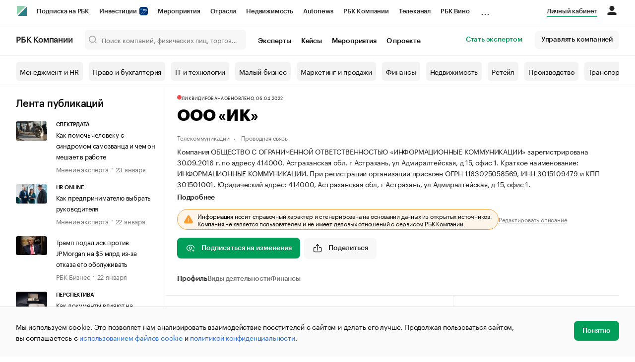

--- FILE ---
content_type: text/html; charset=utf-8
request_url: https://companies.rbc.ru/id/1163025058569-ooo-informatsionnyie-kommunikatsii/
body_size: 20536
content:
<!doctype html>   <html lang="ru" prefix="og: http://ogp.me/ns#"><head><meta charset="UTF-8"><meta name="viewport" content="width=device-width,minimum-scale=1,maximum-scale=1,initial-scale=1,user-scalable=no"><meta name="msapplication-TileColor" content="#ffffff"><meta name="msapplication-TileImage" content="https://s.rbk.ru/v2_companies_static/assets/img/meta/mstile-144x144.webp"><meta name="msapplication-square70x70logo" content="https://s.rbk.ru/v2_companies_static/assets/img/meta/mstile-70x70.webp"><meta name="msapplication-square150x150logo" content="https://s.rbk.ru/v2_companies_static/assets/img/meta/mstile-150x150.webp"><meta name="msapplication-square310x310logo" content="https://s.rbk.ru/v2_companies_static/assets/img/meta/mstile-310x310.webp"><meta name="msapplication-wide310x150logo" content="https://s.rbk.ru/v2_companies_static/assets/img/meta/mstile-310x150.webp"><meta property="og:url" content="https://companies.rbc.ru/id/1163025058569-ooo-informatsionnyie-kommunikatsii/"><link rel="shortcut icon" type="image/png" href="https://s.rbk.ru/v2_companies_static/assets/img/meta/favicon.webp"><link rel="apple-touch-icon" sizes="60x60" href="https://s.rbk.ru/v2_companies_static/assets/img/meta/apple-touch-icon-60x60.webp"><link rel="apple-touch-icon" sizes="76x76" href="https://s.rbk.ru/v2_companies_static/assets/img/meta/apple-touch-icon-76x76.webp"><link rel="apple-touch-icon" sizes="120x120" href="https://s.rbk.ru/v2_companies_static/assets/img/meta/apple-touch-icon-120x120.webp"><link rel="apple-touch-icon" sizes="152x152" href="https://s.rbk.ru/v2_companies_static/assets/img/meta/apple-touch-icon-152x152.webp"><link rel="apple-touch-icon" sizes="180x180" href="https://s.rbk.ru/v2_companies_static/assets/img/meta/apple-touch-icon-180x180.webp"><link rel="icon" type="image/png" sizes="192x192" href="https://s.rbk.ru/v2_companies_static/assets/img/meta/android-chrome-192x192.webp"><link rel="icon" type="image/png" sizes="512x512" href="https://s.rbk.ru/v2_companies_static/assets/img/meta/android-chrome-512x512.webp"><link rel="mask-icon" color="#707070" href="https://s.rbk.ru/v2_companies_static/assets/img/meta/safari-pinned-tab.svg"><meta property="twitter:card" content="summary_large_image"><meta property="og:site_name" content="РБК Компании"><meta property="og:locale" content="ru_RU"><meta property="twitter:image" content="https://s.rbk.ru/v2_companies_static/assets/img/meta/rbc-share.webp"><meta property="og:image" content="https://s.rbk.ru/v2_companies_static/assets/img/meta/rbc-share.webp"><meta property="og:image:secure_url" content="https://s.rbk.ru/v2_companies_static/assets/img/meta/rbc-share.webp"><style>@font-face {
  font-weight: 400;
  font-style: normal;
  font-family: 'KazimirText RBC';
  font-display: swap;
  src: url("https://s.rbk.ru/v2_companies_static/assets/fonts/KazimirTextRBC-Regular.woff2") format('woff2'),
    url("https://s.rbk.ru/v2_companies_static/assets/fonts/KazimirTextRBC-Regular.woff") format('woff'),
    url("https://s.rbk.ru/v2_companies_static/assets/fonts/KazimirTextRBC-Regular.ttf") format('ttf');
}
@font-face {
  font-weight: 500;
  font-style: normal;
  font-family: 'KazimirText RBC';
  font-display: swap;
  src: url("https://s.rbk.ru/v2_companies_static/assets/fonts/KazimirTextRBC-Medium.woff2") format('woff2'),
    url("https://s.rbk.ru/v2_companies_static/assets/fonts/KazimirTextRBC-Medium.woff") format('woff'),
    url("https://s.rbk.ru/v2_companies_static/assets/fonts/KazimirTextRBC-Medium.ttf") format('ttf');
}
@font-face {
  font-weight: 400;
  font-style: normal;
  font-family: 'Graphik RBC LC';
  font-display: swap;
  src: url("https://s.rbk.ru/v2_companies_static/assets/fonts/GraphikRBCLC-Regular.woff2") format('woff2'),
    url("https://s.rbk.ru/v2_companies_static/assets/fonts/GraphikRBCLC-Regular.woff") format('woff'),
    url("https://s.rbk.ru/v2_companies_static/assets/fonts/GraphikRBCLC-Regular.ttf") format('ttf');
}
@font-face {
  font-weight: 500;
  font-style: normal;
  font-family: 'Graphik RBC LC';
  font-display: swap;
  src: url("https://s.rbk.ru/v2_companies_static/assets/fonts/GraphikRBCLC-Medium.woff2") format('woff2'),
    url("https://s.rbk.ru/v2_companies_static/assets/fonts/GraphikRBCLC-Medium.woff") format('woff'),
    url("https://s.rbk.ru/v2_companies_static/assets/fonts/GraphikRBCLC-Medium.ttf") format('ttf');
}
@font-face {
  font-weight: 600;
  font-style: normal;
  font-family: 'Graphik RBC LC';
  font-display: swap;
  src: url("https://s.rbk.ru/v2_companies_static/assets/fonts/GraphikRBCLC-Semibold.woff2") format('woff2'),
    url("https://s.rbk.ru/v2_companies_static/assets/fonts/GraphikRBCLC-Semibold.woff") format('woff'),
    url("https://s.rbk.ru/v2_companies_static/assets/fonts/GraphikRBCLC-Semibold.ttf") format('ttf');
}
@font-face {
  font-weight: 700;
  font-style: normal;
  font-family: 'Graphik RBC LC';
  font-display: swap;
  src: url("https://s.rbk.ru/v2_companies_static/assets/fonts/GraphikRBCLC-Bold.woff2") format('woff2'),
    url("https://s.rbk.ru/v2_companies_static/assets/fonts/GraphikRBCLC-Bold.woff") format('woff'),
    url("https://s.rbk.ru/v2_companies_static/assets/fonts/GraphikRBCLC-Bold.ttf") format('ttf');
}
@font-face {
  font-weight: 900;
  font-style: normal;
  font-family: 'Graphik RBC LC';
  font-display: swap;
  src: url("https://s.rbk.ru/v2_companies_static/assets/fonts/GraphikRBCLC-Black.woff2") format('woff2'),
    url("https://s.rbk.ru/v2_companies_static/assets/fonts/GraphikRBCLC-Black.woff") format('woff');
}</style><meta name="og:type" content="website"><title>ООО «ИК» — Астрахань — ОГРН 1163025058569, ИНН 3015109479 — юридический адрес, контакты, телефон, гендиректор | РБК Компании</title><meta property="og:title" content="ООО «ИК»"><meta name="description" content="ООО «ИК» — Астрахань — ОГРН 1163025058569, ИНН 3015109479 — контакты, реквизиты, ОКВЭД, генеральный директор на РБК Компании"><meta property="og:description" content="ООО «ИК» — Астрахань — ОГРН 1163025058569, ИНН 3015109479 — контакты, реквизиты, ОКВЭД, генеральный директор на РБК Компании"> <link rel="amphtml" href="https://companies.rbc.ru/amp/ogrn/1163025058569/"><link rel="canonical" href="https://companies.rbc.ru/id/1163025058569-ooo-informatsionnyie-kommunikatsii/">  <meta name="twitter:card" content="summary_large_image"><meta name="twitter:title" content="ООО «ИК» — профиль компании на РБК Компании"><meta name="twitter:description" content="Регистрационные данные, финансовые показатели, арбитраж и торговые марки компании «ООО «ИК»»."><meta name="twitter:image" content="https://s.rbk.ru/v2_companies_static/images/company-placeholder.svg"><meta name="twitter:url" content="https://companies.rbc.ru/id/1163025058569-ooo-informatsionnyie-kommunikatsii/">  <script type="application/ld+json">{
  "@context": "https://schema.org",
  "@type": "BreadcrumbList",
  "itemListElement": [{
    "@type": "ListItem",
    "position": 1,
    "name": "✅РБК Компании",
    "item": {
      "@type": "WebPage",
      "@id": "https://companies.rbc.ru/#webpage",
      "url": "https://companies.rbc.ru/"
    }
  }, {
    "@type": "ListItem",
    "position": 2,
    "name": "✅Поиск по ОКВЭД",
    "item": {
      "@type": "WebPage",
      "@id": "https://companies.rbc.ru/okved/#webpage",
      "url": "https://companies.rbc.ru/okved/"
    }
  }]
}</script><script type="application/ld+json">{
  "@context": "https://schema.org",
  "@type": "Corporation",
  "name": "ООО «ИК»",
  "alternateName": "ОБЩЕСТВО С ОГРАНИЧЕННОЙ ОТВЕТСТВЕННОСТЬЮ \u0022ИНФОРМАЦИОННЫЕ КОММУНИКАЦИИ\u0022",
  "url": "https://companies.rbc.ru/id/1163025058569-ooo-informatsionnyie-kommunikatsii/",
  "logo": "https://s.rbk.ru/v2_companies_static/images/company-placeholder.svg",
  "foundingDate": "2016-09-30",
  "identifier": {
    "@type": "PropertyValue",
    "name": "ОГРН",
    "value": "1163025058569"
  },
  "taxID": "3015109479",
  "address": {
    "@type": "PostalAddress",
    "streetAddress": "414000, Астраханская обл, г Астрахань, ул Адмиралтейская, д 15, офис 1",
    "postalCode": "414018",
    "addressCountry": "RU"
  },
  
  
  
  "employee": {
    "@type": "Person",
    "name": "Рязанцев Сергей Николаевич",
    "jobTitle": "Генеральный Директор"
  },
  
  "knowsAbout": [
    "Деятельность в области связи на базе проводных технологий",
    "Копирование записанных носителей информации", "Торговля оптовая аудио\u002D и видеомагнитными лентами и дискетами, магнитными и оптическими дисками, компакт\u002Dдисками (CD), цифровыми видеодисками (DVD) и прочими техническими носителями информации без записей"
  ]
}</script><script>var _tmr = window._tmr || (window._tmr = []);
_tmr.push({id: "3624869", type: "pageView", start: (new Date()).getTime()});
(function (d, w, id) {
  if (d.getElementById(id)) return;
  var ts = d.createElement("script");
  ts.type = "text/javascript";
  ts.async = true;
  ts.id = id;
  ts.src = "https://top-fwz1.mail.ru/js/code.js";
  var f = function () {
    var s = d.getElementsByTagName("script")[0];
    s.parentNode.insertBefore(ts, s);
  };
  if (w.opera == "[object Opera]") {
    d.addEventListener("DOMContentLoaded", f, false);
  } else {
    f();
  }
})(document, window, "tmr-code");</script><noscript><div><img src="https://top-fwz1.mail.ru/counter?id=3624869;js=na" style="position:absolute;left:-9999px;" alt="Top.Mail.Ru"></div></noscript><script>(function(m,e,t,r,i,k,a){m[i]=m[i]||function()
{(m[i].a=m[i].a||[]).push(arguments)}
;
m[i].l=1*new Date();k=e.createElement(t),a=e.getElementsByTagName(t)[0],k.async=1,k.src=r,a.parentNode.insertBefore(k,a)})
(window, document, "script", "https://mc.yandex.ru/metrika/tag.js", "ym");
ym(64895833, "init",
{ clickmap:true, trackLinks:true, accurateTrackBounce:true, webvisor:true, ecommerce:"dataLayer" }
);</script><noscript><div><img src="https://mc.yandex.ru/watch/64895833" style="position:absolute; left:-9999px;" alt=""></div></noscript><script>(function(e, x, pe, r, i, me, nt){
  e[i]=e[i]||function(){(e[i].a=e[i].a||[]).push(arguments)},
  me=x.createElement(pe),me.async=1,me.src=r,
  nt=x.getElementsByTagName(pe)[0],
  me.addEventListener('error',function(){
    function cb(t){t=t[t.length-1],'function'==typeof t&&t({flags:{}})};
    Array.isArray(e[i].a)&&e[i].a.forEach(cb);
    e[i]=function(){cb(arguments)}
  }),
  nt.parentNode.insertBefore(me,nt)
})
(window, document, 'script', 'https://abt.s3.yandex.net/expjs/latest/exp.js', 'ymab');
ymab('metrika.64895833', 'init');</script><script src="https://yandex.ru/ads/system/context.js" async></script><script>window.yaContextCb = window.yaContextCb</script><script>(function(win, doc, cb){
(win[cb] = win[cb] || []).push(function() {
try {
tnsCounterRbc_ru = new TNS.TnsCounter({
'account':'rbc_ru',
'tmsec': 'rbc_companies'
});
} catch(e){}
});
var tnsscript = doc.createElement('script');
tnsscript.type = 'text/javascript';
tnsscript.async = true;
tnsscript.src = ('https:' == doc.location.protocol ? 'https:' : 'http:') +
'//www.tns-counter.ru/tcounter.js';
var s = doc.getElementsByTagName('script')[0];
s.parentNode.insertBefore(tnsscript, s);
})(window, this.document,'tnscounter_callback');</script><noscript><img src="//www.tns-counter.ru/V13a****rbc_ru/ru/UTF-8/tmsec=rbc_companies/" width="0" height="0" alt=""></noscript><script src="https://www.googletagmanager.com/gtag/js?id=UA-8487723-22"></script><script>window.dataLayer = window.dataLayer || [];
function gtag(){dataLayer.push(arguments);}
gtag('js', new Date());
gtag('config', 'UA-8487723-22');
ga('create', 'UA-8487723-22', 'auto');</script><script id="login-url-data" type="application/json">"https://id.rbc.ru/?landing=rbccompanies\u0026project=rbccompanies"</script> <script id="static-url" type="application/json">"https://s.rbk.ru/v2_companies_static/"</script>                    <meta name="robots" content="index, follow"> <script id="company-images-json" type="application/json">[]</script> <script id="company-trademarks-data" type="application/json">[]</script> <script id="company-inn-data" type="application/json">"3015109479"</script> <script id="company-ogrn-data" type="application/json">"1163025058569"</script>  <script id="is-company-verified" type="application/json">false</script> <div class="info-card__icon-background"></div><div class="info-card__icon"><span class="tooltip-toggle" data-toggle="tooltip" data-placement="right" title="Эта компания не имеет представителя"><span class="icon icon__warning"></span></span></div><script defer="defer" src="https://s.rbk.ru/v2_companies_static/assets/js/common.aaa5fdf8bf208c5e1e40.js"></script><script defer="defer" src="https://s.rbk.ru/v2_companies_static/assets/js/app.a121c60ae8bacc8a4594.js"></script><script defer="defer" src="https://s.rbk.ru/v2_companies_static/assets/js/widgets.765137e367342dba65b2.js"></script><link href="https://s.rbk.ru/v2_companies_static/assets/css/app.178a549f2b8ca61cf416.css" rel="stylesheet"><link href="https://s.rbk.ru/v2_companies_static/assets/css/widgets.178a549f2b8ca61cf416.css" rel="stylesheet"></head><body data-page-name="company_detail">     <div class="topline__padder"></div><div class="topline__wrapper" data-analytics-sticky-top="true"><div class="topline l-window js-topline js-filter-lock-block"><div class="topline__inner l-row"><div class="topline__left js-topline-left"><span class="topline__logo-block"><a class="topline__logo" href="https://rbc.ru" aria-label="РБК" style="background-image: url('https://s.rbk.ru/v10_rbcnews_static/common/current/images/logo.svg')"></a><a class="topline__title" href="https://companies.rbc.ru/">РБК Компании</a></span><a class="topline__project-logo js-topline-logo" href="/">Autonews</a><div class="topline__projects-wrap js-topline-first"><div class="topline__items-container js-topline-dropdown-container"><div class="topline__projects"><div class="topline__item-block js-topline-item"><a class="topline__item js-yandex-counter" href="https://pro.rbc.ru/?from=topline_main" data-yandex-name="from_topline" data-yandex-params="{url: &quot;https://pro.rbc.ru/?from=topline_main&quot;}">Подписка на РБК </div><div class="topline__item-block js-topline-item"><a class="topline__item js-yandex-counter" href="https://www.rbc.ru/quote?utm_source=topline" data-yandex-name="from_topline" data-yandex-params="{url: &quot;https://www.rbc.ru/quote?utm_source=topline&quot;}">Инвестиции <span class="topline__item__image-block"><img class="topline__item__image" src="https://s0.rbk.ru/v6_top_pics/media/img/5/64/347271065287645.svg" alt=""></span></a></div><div class="topline__item-block js-topline-item"><a class="topline__item js-yandex-counter" href="https://events.rbc.ru/?utm_source=topline" data-yandex-name="from_topline" data-yandex-params="{url: &quot;https://events.rbc.ru/?utm_source=topline&quot;}">Мероприятия </div><div class="topline__item-block js-topline-item"><a class="topline__item js-yandex-counter" href="https://www.rbc.ru/industries?utm_source=topline" data-yandex-name="from_topline" data-yandex-params="{url: &quot;https://www.rbc.ru/industries?utm_source=topline&quot;}">Отрасли </div><div class="topline__item-block js-topline-item"><a class="topline__item js-yandex-counter" href="https://realty.rbc.ru/?utm_source=topline" data-yandex-name="from_topline" data-yandex-params="{url: &quot;https://realty.rbc.ru/?utm_source=topline&quot;}">Недвижимость </div><div class="topline__item-block js-topline-item"><a class="topline__item js-yandex-counter" href="https://www.autonews.ru/?utm_source=topline" data-yandex-name="from_topline" data-yandex-params="{url: &quot;https://www.autonews.ru/?utm_source=topline&quot;}">Autonews </div><div class="topline__item-block js-topline-item"><a class="topline__item js-yandex-counter" href="https://companies.rbc.ru/?utm_source=topline" data-yandex-name="from_topline" data-yandex-params="{url: &quot;https://companies.rbc.ru/?utm_source=topline&quot;}">РБК Компании </div><div class="topline__item-block js-topline-item"><a class="topline__item js-yandex-counter" href="https://tv.rbc.ru/?utm_source=topline" data-yandex-name="from_topline" data-yandex-params="{url: &quot;https://tv.rbc.ru/?utm_source=topline&quot;}">Телеканал </div><div class="topline__item-block js-topline-item"><a class="topline__item js-yandex-counter" href="https://www.rbc.ru/wine?utm_source=rbc&amp;utm_medium=menu" data-yandex-name="from_topline" data-yandex-params="{url: &quot;https://www.rbc.ru/wine?utm_source=rbc&amp;utm_medium=menu&quot;}">РБК Вино </div><div class="topline__item-block js-topline-item"><a class="topline__item js-yandex-counter" href="https://sportrbc.ru/?utm_source=topline" data-yandex-name="from_topline" data-yandex-params="{url: &quot;https://sportrbc.ru/?utm_source=topline&quot;}">Спорт </div><div class="topline__item-block js-topline-item"><a class="topline__item js-yandex-counter" href="https://www.rbc.ru/story/education?from=topline_menu" data-yandex-name="from_topline" data-yandex-params="{url: &quot;https://www.rbc.ru/story/education?from=topline_menu&quot;}">РБК Образование </div><div class="topline__item-block js-topline-item"><a class="topline__item js-yandex-counter" href="https://www.rbc.ru/life?utm_source=topline" data-yandex-name="from_topline" data-yandex-params="{url: &quot;https://www.rbc.ru/life?utm_source=topline&quot;}">РБК Life </div><div class="topline__item-block js-topline-item"><a class="topline__item js-yandex-counter" href="https://trends.rbc.ru/trends/?utm_source=topline" data-yandex-name="from_topline" data-yandex-params="{url: &quot;https://trends.rbc.ru/trends/?utm_source=topline&quot;}">Тренды </div><div class="topline__item-block js-topline-item"><a class="topline__item js-yandex-counter" href="https://style.rbc.ru/visionaries/?utm_source=rbc_topline" data-yandex-name="from_topline" data-yandex-params="{url: &quot;https://style.rbc.ru/visionaries/?utm_source=rbc_topline&quot;}">Визионеры </div><div class="topline__item-block js-topline-item"><a class="topline__item js-yandex-counter" href="https://www.rbc.ru/national" data-yandex-name="from_topline" data-yandex-params="{url: &quot;https://www.rbc.ru/national&quot;}">Национальные проекты </div><div class="topline__item-block js-topline-item"><a class="topline__item js-yandex-counter" href="https://www.rbc.ru/gorod/?utm_source=topline" data-yandex-name="from_topline" data-yandex-params="{url: &quot;https://www.rbc.ru/gorod/?utm_source=topline&quot;}">Город </div><div class="topline__item-block js-topline-item"><a class="topline__item js-yandex-counter" href="https://style.rbc.ru/?utm_source=topline" data-yandex-name="from_topline" data-yandex-params="{url: &quot;https://style.rbc.ru/?utm_source=topline&quot;}">Стиль </div><div class="topline__item-block js-topline-item"><a class="topline__item js-yandex-counter" href="https://www.rbc.ru/crypto/?utm_source=topline" data-yandex-name="from_topline" data-yandex-params="{url: &quot;https://www.rbc.ru/crypto/?utm_source=topline&quot;}">Крипто </div><div class="topline__item-block js-topline-item"><a class="topline__item js-yandex-counter" href="https://spb.plus.rbc.ru/?utm_source=topline" data-yandex-name="from_topline" data-yandex-params="{url: &quot;https://spb.plus.rbc.ru/?utm_source=topline&quot;}">РБК Бизнес-среда </div><div class="topline__item-block js-topline-item"><a class="topline__item js-yandex-counter" href="https://www.rbc.ru/dc/?utm_source=topline" data-yandex-name="from_topline" data-yandex-params="{url: &quot;https://www.rbc.ru/dc/?utm_source=topline&quot;}">Дискуссионный клуб </div><div class="topline__item-block js-topline-item"><a class="topline__item js-yandex-counter" href="https://marketing.rbc.ru/?utm_source=topline" data-yandex-name="from_topline" data-yandex-params="{url: &quot;https://marketing.rbc.ru/?utm_source=topline&quot;}">Исследования </div><div class="topline__item-block js-topline-item"><a class="topline__item js-yandex-counter" href="https://ratings.ru/?utm_source=topline" data-yandex-name="from_topline" data-yandex-params="{url: &quot;https://ratings.ru/?utm_source=topline&quot;}">Кредитные рейтинги </div><div class="topline__item-block js-topline-item"><a class="topline__item js-yandex-counter" href="https://biztorg.ru/?utm_source=topline" data-yandex-name="from_topline" data-yandex-params="{url: &quot;https://biztorg.ru/?utm_source=topline&quot;}">Франшизы </div><div class="topline__item-block js-topline-item"><a class="topline__item js-yandex-counter" href="https://www.rbc.ru/newspaper/?utm_source=topline" data-yandex-name="from_topline" data-yandex-params="{url: &quot;https://www.rbc.ru/newspaper/?utm_source=topline&quot;}">Газета </div><div class="topline__item-block js-topline-item"><a class="topline__item js-yandex-counter" href="https://spbspecials.rbc.ru/?utm_source=topline" data-yandex-name="from_topline" data-yandex-params="{url: &quot;https://spbspecials.rbc.ru/?utm_source=topline&quot;}">Спецпроекты СПб </div><div class="topline__item-block js-topline-item"><a class="topline__item js-yandex-counter" href="https://spb-bc.rbc.ru/?utm_source=topline" data-yandex-name="from_topline" data-yandex-params="{url: &quot;https://spb-bc.rbc.ru/?utm_source=topline&quot;}">Конференции СПб </div><div class="topline__item-block js-topline-item"><a class="topline__item js-yandex-counter" href="https://specialists.ru/?utm_source=topline" data-yandex-name="from_topline" data-yandex-params="{url: &quot;https://specialists.ru/?utm_source=topline&quot;}">Спецпроекты </div><div class="topline__item-block js-topline-item"><a class="topline__item js-yandex-counter" href="https://corp.rescore.online/?utm_source=topline" data-yandex-name="from_topline" data-yandex-params="{url: &quot;https://corp.rescore.online/?utm_source=topline&quot;}">Проверка контрагентов </div><div class="topline__item-block js-topline-item"><a class="topline__item js-yandex-counter" href="https://esg-index.rbc.ru/" data-yandex-name="from_topline" data-yandex-params="{url: &quot;https://esg-index.rbc.ru/&quot;}">ESG-индекс </div><div class="topline__item-block js-topline-item"><a class="topline__item js-yandex-counter" href="https://www.rbc.ru/rubric/politics?utm_source=topline" data-yandex-name="from_topline" data-yandex-params="{url: &quot;https://www.rbc.ru/rubric/politics?utm_source=topline&quot;}">Политика </div><div class="topline__item-block js-topline-item"><a class="topline__item js-yandex-counter" href="https://www.rbc.ru/rubric/economics?utm_source=topline" data-yandex-name="from_topline" data-yandex-params="{url: &quot;https://www.rbc.ru/rubric/economics?utm_source=topline&quot;}">Экономика </div><div class="topline__item-block js-topline-item"><a class="topline__item js-yandex-counter" href="https://www.rbc.ru/rubric/business?utm_source=topline" data-yandex-name="from_topline" data-yandex-params="{url: &quot;https://www.rbc.ru/rubric/business?utm_source=topline&quot;}">Бизнес </div><div class="topline__item-block js-topline-item"><a class="topline__item js-yandex-counter" href="https://www.rbc.ru/rubric/technology_and_media?utm_source=topline" data-yandex-name="from_topline" data-yandex-params="{url: &quot;https://www.rbc.ru/rubric/technology_and_media?utm_source=topline&quot;}">Технологии и медиа </div><div class="topline__item-block js-topline-item"><a class="topline__item js-yandex-counter" href="https://www.rbc.ru/rubric/finances?utm_source=topline" data-yandex-name="from_topline" data-yandex-params="{url: &quot;https://www.rbc.ru/rubric/finances?utm_source=topline&quot;}">Финансы </div><div class="topline__item-block js-topline-item"><a class="topline__item js-yandex-counter" href="https://cash.rbc.ru/?utm_source=topline" data-yandex-name="from_topline" data-yandex-params="{url: &quot;https://cash.rbc.ru/?utm_source=topline&quot;}">Рынок наличной валюты </div></div></div><div class="topline__more"><div class="topline__dropdown"><a class="topline__dropdown__handle js-topline-dropdown" href="">...</a><div class="topline__dropdown__list js-topline-dropdown-list"><div class="topline__dropdown__list__inner js-topline-dropdown-list-inner"></div></div></div></div></div></div><div class="topline__right"><a class="topline__item topline__popup__submenu-item" href="https://companies.rbc.ru/cabinet/" rel="nofollow" data-analytics-category="personal_cabinet" data-analytics-click-event="personal_cabinet"><span class="topline__item_special-inner">Личный кабинет</span></a><div class="topline__menu"><div class="topline__menu__open js-topline-menu js-yandex-counter" data-yandex-name="click_hamburger"><span></span><span></span><span></span></div><div class="topline__menu__close js-topline-menu-close"><span></span><span></span></div></div><div class="topline__auth js-topline-profile-container" data-auth-origin="https://auth.rbc.ru/"><span class="topline__auth__link js-topline-profile-link"></span><div class="topline__auth-profile"><div class="topline__auth-profile-inner" id="auth-menu-anonymous"><div class="topline__auth-profile-section"><a class="topline__auth-profile-link js-paywall-login" href="https://id.rbc.ru/?landing=rbccompanies&amp;project=rbccompanies" rel="nofollow">Войти / Создать аккаунт</a></div><div class="topline__auth-profile-section"><a class="topline__auth-profile-link" href="/business-growth/">Поделиться новостью на РБК</a><a class="topline__auth-profile-link" href="/request/">Получить пробный доступ</a><a class="topline__auth-profile-link" href="/experts/about/">Стать экспертом</a></div></div><div class="js-topline-profile-menu topline__auth-profile-inner" id="auth-menu-logged-in" data-name="main"><div class="topline__auth-profile-section"><div class="js-topline-profile-wrap"><div class="js-topline-profile-menu-link topline__auth__profile__name" data-name="profile"><span class="topline__auth__profile__data js-topline-profile-data">Профиль</span></div></div></div><div class="topline__auth-profile-section"><a class="topline__auth-profile-link" href="/cabinet/">Мои компании и ИП</a><a class="topline__auth-profile-link" href="/cabinet/verification/companies/search/">Добавить компанию</a><a class="topline__auth-profile-link" href="/cabinet/verification/individuals/search/">Добавить ИП</a><a class="topline__auth-profile-link" href="/help/publications-guide/">Как подготовить публикацию</a><a class="topline__auth-profile-link" href="/help/experts/">Гайд для экспертов</a></div><div class="topline__auth-profile-section"><a class="topline__auth-profile-link" href="/business-growth/">Поделиться новостью на РБК</a><a class="topline__auth-profile-link" href="/request/">Получить пробный доступ</a><a class="topline__auth-profile-link" href="/experts/about/">Стать экспертом</a><a class="topline__auth-profile-link" href="/business-group/">Создать профиль ГК</a></div><div class="topline__auth-profile-section"><a class="topline__auth-profile-link" href="/about/">О проекте</a><a class="topline__auth-profile-link" href="/rules/">Правила сервиса</a><a class="topline__auth-profile-link" href="/feedback/">Написать в поддержку</a><a class="topline__auth-profile-link" href="/cabinet/logout/" rel="nofollow">Выход</a></div></div><div class="js-topline-profile-menu topline__auth-profile-inner" data-name="profile"><div class="topline__auth-profile-section"><div class="js-topline-profile-wrap"><div class="js-topline-profile-menu-link topline__auth__profile__name topline__auth__profile__name_sub" data-name="main"><span class="js-topline-profile-data">Профиль</span></div></div></div><div class="topline__auth-profile-section"><a class="topline__auth-profile-link" href="https://auth.rbc.ru/profile/settings/?back_uri=https%3A%2F%2Fcompanies.rbc.ru%2Fid%2F1065005018430-ao-upravlyayuschaya-kompaniya-domservis%2F&amp;redirect_uri=https%3A%2F%2Fcompanies.rbc.ru%2Fid%2F1065005018430-ao-upravlyayuschaya-kompaniya-domservis%2F" rel="nofollow">Настройки</a><a class="topline__auth-profile-link" href="https://pro.rbc.ru/profile?from=top_button" rel="nofollow">Подписка РБК Pro</a></div></div></div></div></div></div><div class="topline__popup js-topline-popup"><div class="topline__popup__inner js-topline-open-popup-content active"><div class="topline__popup__main-nav"><div class="topline__popup__menu__item topline__popup__menu__item_auth_no" id="mobile-auth-menu-anonymous" style="display: none;"><a class="topline__popup__main-link topline__popup__menu__data js-topline-profile-data js-paywall-login" href="https://id.rbc.ru/?landing=rbccompanies&amp;project=rbccompanies">Войти / Создать аккаунт</a></div><div class="topline__popup__menu__item topline__popup__menu__item_auth" id="mobile-auth-menu-logged-in" style="display: none;"><a class="topline__popup__main-link topline__popup__menu__data js-topline-profile-data js-topline-open-popup-link" href="https://auth.rbc.ru/profile/settings/?back_uri=https%3A%2F%2Fcompanies.rbc.ru%2Fid%2F1065005018430-ao-upravlyayuschaya-kompaniya-domservis%2F&amp;redirect_uri=https%3A%2F%2Fcompanies.rbc.ru%2Fid%2F1065005018430-ao-upravlyayuschaya-kompaniya-domservis%2F" data-content="auth">Профиль</a></div></div><div class="topline__popup__main-nav"><div class="topline__popup__submenu topline__popup__flex"><div class="topline__popup__submenu__wrap"><a class="topline__popup__submenu-item" href="https://companies.rbc.ru/business-growth/" rel="nofollow">Поделиться новостью на РБК</a></div><div class="topline__popup__submenu__wrap"><a class="topline__popup__submenu-item" href="https://companies.rbc.ru/about/">О проекте</a></div><div class="topline__popup__submenu__wrap"><a class="topline__popup__submenu-item" href="https://companies.rbc.ru/experts/about/">Эксперты</a></div><div class="topline__popup__submenu__wrap"><a class="topline__popup__submenu-item" href="https://companies.rbc.ru/cabinet/" rel="nofollow">Мои компании и ИП</a></div><div class="topline__popup__submenu__wrap"><a class="topline__popup__submenu-item js-topline-menu-close" href="https://companies.rbc.ru/request/">Получить пробный доступ</a></div></div></div><div class="topline__popup__submenu topline__popup__flex"><div class="topline__popup__submenu__wrap"><a class="topline__popup__submenu-item js-yandex-counter" href="https://tv.rbc.ru/?utm_source=topline" data-yandex-name="click_hamburger" data-yandex-params="{url: &quot;https://tv.rbc.ru/?utm_source=topline&quot;}">Телеканал</a></div><div class="topline__popup__submenu__wrap"><a class="topline__popup__submenu-item js-yandex-counter" href="https://www.rbc.ru/newspaper/?utm_source=topline" data-yandex-name="click_hamburger" data-yandex-params="{url: &quot;https://www.rbc.ru/newspaper/?utm_source=topline&quot;}">Газета</a></div><div class="topline__popup__submenu__wrap"><a class="topline__popup__submenu-item js-yandex-counter" href="https://trends.rbc.ru/trends/?utm_source=topline" data-yandex-name="click_hamburger" data-yandex-params="{url: &quot;https://trends.rbc.ru/trends/?utm_source=topline&quot;}">Тренды</a></div><div class="topline__popup__submenu__wrap"><a class="topline__popup__submenu-item js-yandex-counter" href="https://plus.rbc.ru/?utm_source=topline" data-yandex-name="click_hamburger" data-yandex-params="{url: &quot;https://plus.rbc.ru/?utm_source=topline&quot;}">РБК+</a></div><div class="topline__popup__submenu__wrap"><a class="topline__popup__submenu-item js-yandex-counter" href="https://pro.rbc.ru/" data-yandex-name="click_hamburger" data-yandex-params="{url: &quot;https://pro.rbc.ru/&quot;}">Pro</a></div><div class="topline__popup__submenu__wrap"><a class="topline__popup__submenu-item js-yandex-counter" href="https://quote.rbc.ru/?utm_source=topline" data-yandex-name="click_hamburger" data-yandex-params="{url: &quot;https://quote.rbc.ru/?utm_source=topline&quot;}">Инвестиции</a></div><div class="topline__popup__submenu__wrap"><a class="topline__popup__submenu-item js-yandex-counter" href="https://www.autonews.ru/?utm_source=topline" data-yandex-name="click_hamburger" data-yandex-params="{url: &quot;https://www.autonews.ru/?utm_source=topline&quot;}">Авто</a></div><div class="topline__popup__submenu__wrap"><a class="topline__popup__submenu-item js-yandex-counter" href="https://sportrbc.ru/?utm_source=topline" data-yandex-name="click_hamburger" data-yandex-params="{url: &quot;https://sportrbc.ru/?utm_source=topline&quot;}">Спорт</a></div><div class="topline__popup__submenu__wrap"><a class="topline__popup__submenu-item js-yandex-counter" href="https://realty.rbc.ru/?utm_source=topline" data-yandex-name="click_hamburger" data-yandex-params="{url: &quot;https://realty.rbc.ru/?utm_source=topline&quot;}">Недвижимость</a></div><div class="topline__popup__submenu__wrap"><a class="topline__popup__submenu-item js-yandex-counter" href="https://style.rbc.ru/?utm_source=topline" data-yandex-name="click_hamburger" data-yandex-params="{url: &quot;https://style.rbc.ru/?utm_source=topline&quot;}">Стиль</a></div><div class="topline__popup__submenu__wrap"><a class="topline__popup__submenu-item js-yandex-counter" href="https://www.rbc.ru/national" data-yandex-name="click_hamburger" data-yandex-params="{url: &quot;https://www.rbc.ru/national&quot;}">Национальные проекты</a></div><div class="topline__popup__submenu__wrap"><a class="topline__popup__submenu-item js-yandex-counter" href="https://www.rbc.ru/crypto/?utm_source=topline" data-yandex-name="click_hamburger" data-yandex-params="{url: &quot;https://www.rbc.ru/crypto/?utm_source=topline&quot;}">Крипто</a></div><div class="topline__popup__submenu__wrap"><a class="topline__popup__submenu-item js-yandex-counter" href="https://marketing.rbc.ru/?utm_source=topline" data-yandex-name="click_hamburger" data-yandex-params="{url: &quot;https://marketing.rbc.ru/?utm_source=topline&quot;}">Исследования</a></div><div class="topline__popup__submenu__wrap"><a class="topline__popup__submenu-item js-yandex-counter" href="https://ratings.ru/?utm_source=topline" data-yandex-name="click_hamburger" data-yandex-params="{url: &quot;https://ratings.ru/?utm_source=topline&quot;}">Кредитные рейтинги</a></div><div class="topline__popup__submenu__wrap"><a class="topline__popup__submenu-item js-yandex-counter" href="https://bc.rbc.ru/?utm_source=topline" data-yandex-name="click_hamburger" data-yandex-params="{url: &quot;https://bc.rbc.ru/?utm_source=topline&quot;}">Конференции</a></div><div class="topline__popup__submenu__wrap"><a class="topline__popup__submenu-item js-yandex-counter" href="https://www.rbc.ru/magazine/?utm_source=topline" data-yandex-name="click_hamburger" data-yandex-params="{url: &quot;https://www.rbc.ru/magazine/?utm_source=topline&quot;}">Журнал</a></div><div class="topline__popup__submenu__wrap"><a class="topline__popup__submenu-item js-yandex-counter" href="https://rescore.online/?utm_source=topline" data-yandex-name="click_hamburger" data-yandex-params="{url: &quot;https://rescore.online/?utm_source=topline&quot;}">Проверка контрагентов</a></div><div class="topline__popup__submenu__wrap"><a class="topline__popup__submenu-item js-yandex-counter" href="https://style.rbc.ru/health/?utm_source=rbc&amp;utm_medium=topline&amp;utm_campaign=health_button" data-yandex-name="topline_2"><span class="topline__item_special-inner">Здоровье</span></a></div><div class="topline__popup__submenu__wrap"><a class="topline__popup__submenu-item js-yandex-counter" href="https://www.rbc.ru/trends/industry/?utm_source=topline" data-yandex-name="topline_1"><span class="topline__item_special-inner">Индустрия 4.0</span></a></div></div></div><div class="topline__popup__inner js-topline-open-popup-content search"><div class="topline__popup__back js-topline-back">Главное меню</div><div class="topline__popup__search"><form class="topline__popup__search__form" action="https://realty.rbc.ru/search/"><input type="hidden" name="project" value="realty"><input class="topline__popup__search__button" type="submit" value="Найти"><div class="topline__popup__search__text"><div class="topline__popup__search__input-wrap"><input class="topline__popup__search__input js-search-input" name="query" autocomplete="off" value="" placeholder="Поиск по сайту"></div></div></form></div></div><div class="topline__popup__inner js-topline-open-popup-content auth"><div class="topline__popup__back js-topline-back">Главное меню</div><div class="topline__popup__inner-auth"><div class="topline__popup__item"><a class="topline__popup__link" href="https://auth.rbc.ru/profile/settings/?back_uri=https%3A%2F%2Fcompanies.rbc.ru%2Fid%2F1065005018430-ao-upravlyayuschaya-kompaniya-domservis%2F&amp;redirect_uri=https%3A%2F%2Fcompanies.rbc.ru%2Fid%2F1065005018430-ao-upravlyayuschaya-kompaniya-domservis%2F" rel="nofollow">Настройки</a></div><div class="topline__popup__item topline__popup__logined"><a class="topline__popup__link" href="https://pro.rbc.ru/profile?from=top_button" rel="nofollow">Подписка на РБК Pro</a></div><div class="topline__popup__item"><a class="topline__popup__link" href="/cabinet/logout/" rel="nofollow">Выход</a></div></div></div></div></div></div><div class="topbar__padder"></div><header class="topbar" data-analytics-sticky-top="true"> <div class="topbar__inner"><a class="topbar__brand" href="/">РБК Компании</a><div class="topbar__search"><div class="search-input-root topbar__form" style="flex: 1;"><span class="skeleton-box w-full h-[40px]"></span></div>   </div><nav class="topbar__nav"><a class="topbar__nav-link" href="/experts/">Эксперты</a><a class="topbar__nav-link" href="/cases/">Кейсы</a><a class="topbar__nav-link" href="/events/">Мероприятия</a><a class="topbar__nav-link" href="/about/">О проекте</a></nav><div class="topbar__links"><a class="btn btn--sm btn--transparent text-green-600 mr-[12px]" href="/experts/about/">Стать экспертом</a><a class="btn btn--sm btn--gray pl-[16px]" href="/request/">Управлять компанией</a></div></div></header><div class="tag-carousel__padder max-w-[var(--content-max-width)] m-auto"></div><div class="tag-carousel"> <div class="tag-carousel__inner"><div class="carousel w-full flex" id="carousel_5f9167f2e"><div class="carousel__arrow carousel__arrow--prev"><span class="icon icon__left-arrow--white"></span></div><div class="swiper" data-swiper-config="{&quot;spaceBetween&quot;:12,&quot;slidesPerView&quot;:&quot;auto&quot;,&quot;breakpoints&quot;:{&quot;940&quot;:{&quot;slidesPerGroup&quot;:2}},&quot;navigation&quot;:{&quot;prevEl&quot;:&quot;#carousel_5f9167f2e .carousel__arrow.carousel__arrow--prev&quot;,&quot;nextEl&quot;:&quot;#carousel_5f9167f2e .carousel__arrow.carousel__arrow--next&quot;}}"><div class="swiper-wrapper"><div class="swiper-slide bg-gray-400 w-auto p-[8px] rounded-[6px]"><a href="/news/?category_filter=menedzhment-hr">Менеджмент и HR</a></div><div class="swiper-slide bg-gray-400 w-auto p-[8px] rounded-[6px]"><a href="/news/?category_filter=pravo-buhgalteriya">Право и бухгалтерия</a></div><div class="swiper-slide bg-gray-400 w-auto p-[8px] rounded-[6px]"><a href="/news/?category_filter=it-tehnologii">IT и технологии</a></div><div class="swiper-slide bg-gray-400 w-auto p-[8px] rounded-[6px]"><a href="/news/?category_filter=malyij-biznes">Малый бизнес</a></div><div class="swiper-slide bg-gray-400 w-auto p-[8px] rounded-[6px]"><a href="/news/?category_filter=marketing-prodazhi">Маркетинг и продажи</a></div><div class="swiper-slide bg-gray-400 w-auto p-[8px] rounded-[6px]"><a href="/news/?category_filter=finansyi">Финансы</a></div><div class="swiper-slide bg-gray-400 w-auto p-[8px] rounded-[6px]"><a href="/news/?category_filter=nedvizhimost">Недвижимость</a></div><div class="swiper-slide bg-gray-400 w-auto p-[8px] rounded-[6px]"><a href="/news/?category_filter=retejl">Ретейл</a></div><div class="swiper-slide bg-gray-400 w-auto p-[8px] rounded-[6px]"><a href="/news/?category_filter=proizvodstvo">Производство</a></div><div class="swiper-slide bg-gray-400 w-auto p-[8px] rounded-[6px]"><a href="/news/?category_filter=transport">Транспорт</a></div><div class="swiper-slide bg-gray-400 w-auto p-[8px] rounded-[6px]"><a href="/news/?category_filter=obrazovanie-razvitie">Образование и развитие</a></div><div class="swiper-slide bg-gray-400 w-auto p-[8px] rounded-[6px]"><a href="/news/?category_filter=krasota-zdorove">Красота и здоровье</a></div><div class="swiper-slide bg-gray-400 w-auto p-[8px] rounded-[6px]"><a href="/news/?category_filter=otdyih-dosug">Отдых и досуг</a></div><div class="swiper-slide bg-gray-400 w-auto p-[8px] rounded-[6px]"><a href="/news/?category_filter=obschestvo">Общество</a></div></div></div><div class="carousel__arrow carousel__arrow--next"><span class="icon icon__right-arrow--white"></span></div></div></div></div>       <div class="base-layout"><aside class="base-layout__sidebar"><div class="base-layout__sidebar-content">    <div class="news-feed"><div class="home-heading"><a class="home__title home__title--sm" href="/news/">Лента публикаций</a><a class="home-heading__link no-mobile--hidden" href="/news/">Все</a></div><div class="news-feed-container "><div class="">        <div class="companies-news-card companies-news-card--horizontal"><a class="companies-news-card__logo" href="/news/fg8sNzFiFq/kak-pomoch-cheloveku-s-sindromom-samozvantsa-i-chem-on-meshaet-v-rabote/"> <img class="companies-news-card__img" src="https://pics.rbc.ru/v2_companies_s3/resized/100xH/media/company_press_release_image/309d2dc5-3538-47af-be8b-982b0a513bb4.jpg" alt="Как помочь человеку с синдромом самозванца и чем он мешает в работе" loading="lazy">  </a><div class="companies-news-card__body"><div> <a class="companies-news-card__name" href="https://companies.rbc.ru/id/1197746207471-spektrdata/"><span class="companies-news-card__company"> Спектрдата </span></a> <a class="companies-news-card__title" href="/news/fg8sNzFiFq/kak-pomoch-cheloveku-s-sindromom-samozvantsa-i-chem-on-meshaet-v-rabote/">Как помочь человеку с синдромом самозванца и чем он мешает в работе</a><div class="companies-news-card__footer"><span>Мнение эксперта</span><span>23&nbsp;января</span></div></div> </div></div>           <div class="companies-news-card companies-news-card--horizontal"><a class="companies-news-card__logo" href="/news/8Zr3ZfEP9E/kak-predprinimatelyu-vyibrat-rukovoditelya/"> <img class="companies-news-card__img" src="https://pics.rbc.ru/v2_companies_s3/resized/100xH/media/company_press_release_image/cb4ad5d6-ac1c-4641-9964-d8cdcb0ad64d.jpg" alt="Как предпринимателю выбрать руководителя" loading="lazy">  </a><div class="companies-news-card__body"><div> <a class="companies-news-card__name" href="https://companies.rbc.ru/persons/ogrnip/318774600679785-hr-online/"><span class="companies-news-card__company"> HR ONLINE </span></a> <a class="companies-news-card__title" href="/news/8Zr3ZfEP9E/kak-predprinimatelyu-vyibrat-rukovoditelya/">Как предпринимателю выбрать руководителя</a><div class="companies-news-card__footer"><span>Мнение эксперта</span><span>22&nbsp;января</span></div></div> </div></div>      <div class="companies-news-card companies-news-card--horizontal"><a class="companies-news-card__logo" href="https://www.rbc.ru/business/22/01/2026/697270389a7947dbc527148f" rel="noopener noreferer"><img class="companies-news-card__img" src="https://s0.rbk.ru/v6_top_pics/resized/100xH/media/img/8/87/347691077097878.jpeg" alt="Трамп подал иск против JPMorgan на $5 млрд из-за отказа его обслуживать" loading="lazy"></a><div class="companies-news-card__body"><a class="companies-news-card__title" href="https://www.rbc.ru/business/22/01/2026/697270389a7947dbc527148f" rel="noopener noreferer">Трамп подал иск против JPMorgan на $5 млрд из-за отказа его обслуживать</a><div class="companies-news-card__footer"><span>РБК Бизнес</span><span>22&nbsp;января</span></div></div></div>           <div class="companies-news-card companies-news-card--horizontal"><a class="companies-news-card__logo" href="/news/XTLKzL32kq/kak-dokumentyi-vliyayut-na-stoimost-shvejtsarskih-chasov/"> <img class="companies-news-card__img" src="https://pics.rbc.ru/v2_companies_s3/resized/100xH/media/company_press_release_image/2f047306-61c6-4518-ab79-fe7e3ab01b35.jpg" alt="Как документы влияют на стоимость швейцарских часов" loading="lazy">  </a><div class="companies-news-card__body"><div> <a class="companies-news-card__name" href="https://companies.rbc.ru/id/1137746856312-perspektiva/"><span class="companies-news-card__company"> Перспектива </span></a> <a class="companies-news-card__title" href="/news/XTLKzL32kq/kak-dokumentyi-vliyayut-na-stoimost-shvejtsarskih-chasov/">Как документы влияют на стоимость швейцарских часов</a><div class="companies-news-card__footer"><span>Мнение эксперта</span><span>22&nbsp;января</span></div></div> </div></div>           <div class="companies-news-card companies-news-card--horizontal"><a class="companies-news-card__logo" href="/news/hmXn4BerXz/kak-analizirovat-kriptoproektyi-kakie-metriki-imeyut-znachenie-segodnya/"> <img class="companies-news-card__img" src="https://pics.rbc.ru/v2_companies_s3/resized/100xH/media/company_press_release_image/42d15509-a6ce-4213-90e9-a0ff20385e56.jpg" alt="Как анализировать криптопроекты: какие метрики имеют значение сегодня" loading="lazy">  </a><div class="companies-news-card__body"><div> <a class="companies-news-card__name" href="https://companies.rbc.ru/id/1237700700049-alt3-capital/"><span class="companies-news-card__company"> ALT3 Capital </span></a> <a class="companies-news-card__title" href="/news/hmXn4BerXz/kak-analizirovat-kriptoproektyi-kakie-metriki-imeyut-znachenie-segodnya/">Как анализировать криптопроекты: какие метрики имеют значение сегодня</a><div class="companies-news-card__footer"><span>Мнение эксперта</span><span>22&nbsp;января</span></div></div> </div></div>           <div class="companies-news-card companies-news-card--horizontal"><a class="companies-news-card__logo" href="/news/XUv4uK8dJK/podarki-dlya-muzhchin-k-23-fevralya-kak-menyaetsya-spros-i-tsena/"> <img class="companies-news-card__img" src="https://pics.rbc.ru/v2_companies_s3/resized/100xH/media/company_press_release_image/6c96ea86-0013-4d63-ba6f-f4063812f289.jpg" alt="Подарки для мужчин к 23 февраля: как меняется спрос и цена" loading="lazy">  </a><div class="companies-news-card__body"><div> <a class="companies-news-card__name" href="https://companies.rbc.ru/persons/ogrnip/319619600007730-electrolite/"><span class="companies-news-card__company"> ELECTROLITE </span></a> <a class="companies-news-card__title" href="/news/XUv4uK8dJK/podarki-dlya-muzhchin-k-23-fevralya-kak-menyaetsya-spros-i-tsena/">Подарки для мужчин к 23 февраля: как меняется спрос и цена</a><div class="companies-news-card__footer"><span>Новость</span><span>22&nbsp;января</span></div></div> </div></div>  <div class="adfox-banner__container relative mb-[20px] w-[300px] h-[600px] hidden md--block" id="adfox_d_sidebar"><div class="absolute top-1/2 left-1/2 -translate-x-1/2 -translate-y-1/2"><span class="icon icon__spinner animate-spin w-[40px] h-[40px]"></span></div></div>         <div class="companies-news-card companies-news-card--horizontal"><a class="companies-news-card__logo" href="/news/QZ1i3ET431/electrolite-usilila-vovlechennost-sotrudnikov-na-fone-kadrovogo-defitsita/"> <img class="companies-news-card__img" src="https://pics.rbc.ru/v2_companies_s3/resized/100xH/media/company_press_release_image/6a9dceb1-e462-437b-9372-eed6f773aa36.jpg" alt="Electrolite усилила вовлеченность сотрудников на фоне кадрового дефицита" loading="lazy">  </a><div class="companies-news-card__body"><div> <a class="companies-news-card__name" href="https://companies.rbc.ru/persons/ogrnip/319619600007730-electrolite/"><span class="companies-news-card__company"> ELECTROLITE </span></a> <a class="companies-news-card__title" href="/news/QZ1i3ET431/electrolite-usilila-vovlechennost-sotrudnikov-na-fone-kadrovogo-defitsita/">Electrolite усилила вовлеченность сотрудников на фоне кадрового дефицита</a><div class="companies-news-card__footer"><span>Новость</span><span>22&nbsp;января</span></div></div> </div></div>           <div class="companies-news-card companies-news-card--horizontal"><a class="companies-news-card__logo" href="/news/zv2rQxBn7R/electrolite-adaptirovala-produktovuyu-strategiyu-pod-rost-diy-praktik/"> <img class="companies-news-card__img" src="https://pics.rbc.ru/v2_companies_s3/resized/100xH/media/company_press_release_image/1322f693-a353-492d-aadd-05ad011ca266.jpg" alt="Electrolite адаптировала продуктовую стратегию под рост DIY-практик" loading="lazy">  </a><div class="companies-news-card__body"><div> <a class="companies-news-card__name" href="https://companies.rbc.ru/persons/ogrnip/319619600007730-electrolite/"><span class="companies-news-card__company"> ELECTROLITE </span></a> <a class="companies-news-card__title" href="/news/zv2rQxBn7R/electrolite-adaptirovala-produktovuyu-strategiyu-pod-rost-diy-praktik/">Electrolite адаптировала продуктовую стратегию под рост DIY-практик</a><div class="companies-news-card__footer"><span>Новость</span><span>22&nbsp;января</span></div></div> </div></div>           <div class="companies-news-card companies-news-card--horizontal"><a class="companies-news-card__logo" href="/news/FmhVpjkRHi/piarschik-ili-agentstvo-kogo-nanyat/"> <img class="companies-news-card__img" src="https://pics.rbc.ru/v2_companies_s3/resized/100xH/media/company_press_release_image/d85e7f63-f4b4-4e90-9c1f-e49f1b237908.jpg" alt="Пиарщик или агентство: кого нанять" loading="lazy">  </a><div class="companies-news-card__body"><div> <a class="companies-news-card__name" href="https://companies.rbc.ru/id/1087746974810-ooo-agentstvo-adzhenda/"><span class="companies-news-card__company"> ООО «Агентство Адженда» </span></a> <a class="companies-news-card__title" href="/news/FmhVpjkRHi/piarschik-ili-agentstvo-kogo-nanyat/">Пиарщик или агентство: кого нанять</a><div class="companies-news-card__footer"><span>Мнение эксперта</span><span>22&nbsp;января</span></div></div> </div></div>           <div class="companies-news-card companies-news-card--horizontal"><a class="companies-news-card__logo" href="/news/OK4ed9wvrc/standartyi-rabotyi-uk-vzglyad-rukovoditelya/"> <img class="companies-news-card__img" src="https://pics.rbc.ru/v2_companies_s3/resized/100xH/media/company_press_release_image/a2e3a4ea-f96c-48e8-93a1-8e7582eeac22.jpg" alt="Стандарты работы УК: взгляд руководителя" loading="lazy">  </a><div class="companies-news-card__body"><div> <a class="companies-news-card__name" href="https://companies.rbc.ru/id/1127747276524-kontsern-rusich/"><span class="companies-news-card__company"> Концерн «РУСИЧ» </span></a> <a class="companies-news-card__title" href="/news/OK4ed9wvrc/standartyi-rabotyi-uk-vzglyad-rukovoditelya/">Стандарты работы УК: взгляд руководителя</a><div class="companies-news-card__footer"><span>Интервью</span><span>22&nbsp;января</span></div></div> </div></div>           <div class="companies-news-card companies-news-card--horizontal"><a class="companies-news-card__logo" href="/news/nzZYJtEYnr/andrej-zakrevskij-kto-na-samom-dele-upravlyaet-kompaniej/"> <img class="companies-news-card__img" src="https://pics.rbc.ru/v2_companies_s3/resized/100xH/media/company_press_release_image/ec09826c-ebb6-4af7-b184-829592060ffc.jpg" alt="Андрей Закревский: кто на самом деле управляет компанией" loading="lazy">  </a><div class="companies-news-card__body"><div> <a class="companies-news-card__name" href="https://companies.rbc.ru/persons/ogrnip/324774600314602-zakrevskij-andrej-anatolevich/"><span class="companies-news-card__company"> ИП Закревский Андрей Анатольевич </span></a> <a class="companies-news-card__title" href="/news/nzZYJtEYnr/andrej-zakrevskij-kto-na-samom-dele-upravlyaet-kompaniej/">Андрей Закревский: кто на самом деле управляет компанией</a><div class="companies-news-card__footer"><span>Мнение эксперта</span><span>22&nbsp;января</span></div></div> </div></div>           <div class="companies-news-card companies-news-card--horizontal"><a class="companies-news-card__logo" href="/news/BLe0mbM1E3/ceo-geometriya-oboznachila-pozitsiyu-otrasli-na-kriptoforume-ldpr/"> <img class="companies-news-card__img" src="https://pics.rbc.ru/v2_companies_s3/resized/100xH/media/company_press_release_image/fc556288-1766-4685-b060-a21879c8063d.jpg" alt="CEO Геометрия обозначила позицию отрасли на криптофоруме ЛДПР" loading="lazy">  </a><div class="companies-news-card__body"><div> <a class="companies-news-card__name" href="https://companies.rbc.ru/id/1247700831773-geometriya/"><span class="companies-news-card__company"> Геометрия </span></a> <a class="companies-news-card__title" href="/news/BLe0mbM1E3/ceo-geometriya-oboznachila-pozitsiyu-otrasli-na-kriptoforume-ldpr/">CEO Геометрия обозначила позицию отрасли на криптофоруме ЛДПР</a><div class="companies-news-card__footer"><span>Новость</span><span>22&nbsp;января</span></div></div> </div></div>           <div class="companies-news-card companies-news-card--horizontal"><a class="companies-news-card__logo" href="/news/5kYtm8ZzHo/svoj-bank-stal-chastyu-brenda-svoj/"> <img class="companies-news-card__img" src="https://pics.rbc.ru/v2_companies_s3/resized/100xH/media/company_press_release_image/17105a63-0807-49f4-bba5-9f1af1a80db9.jpg" alt="Свой Банк стал частью бренда СВОЙ" loading="lazy">  </a><div class="companies-news-card__body"><div> <a class="companies-news-card__name" href="https://companies.rbc.ru/id/1026400001870-svoj-bank/"><span class="companies-news-card__company"> Свой Банк </span></a> <a class="companies-news-card__title" href="/news/5kYtm8ZzHo/svoj-bank-stal-chastyu-brenda-svoj/">Свой Банк стал частью бренда СВОЙ</a><div class="companies-news-card__footer"><span>Новость</span><span>22&nbsp;января</span></div></div> </div></div>           <div class="companies-news-card companies-news-card--horizontal"><a class="companies-news-card__logo" href="/news/t3o1mx4c2d/svoj-bank-voshel-v-top-25-smm-rejtinga-bankov/"> <img class="companies-news-card__img" src="https://pics.rbc.ru/v2_companies_s3/resized/100xH/media/company_press_release_image/1c5e24af-c52e-496a-9861-298962bc04e7.jpg" alt="Свой Банк вошел в топ-25 SMM-рейтинга банков" loading="lazy">  </a><div class="companies-news-card__body"><div> <a class="companies-news-card__name" href="https://companies.rbc.ru/id/1026400001870-svoj-bank/"><span class="companies-news-card__company"> Свой Банк </span></a> <a class="companies-news-card__title" href="/news/t3o1mx4c2d/svoj-bank-voshel-v-top-25-smm-rejtinga-bankov/">Свой Банк вошел в топ-25 SMM-рейтинга банков</a><div class="companies-news-card__footer"><span>Новость</span><span>22&nbsp;января</span></div></div> </div></div>           <div class="companies-news-card companies-news-card--horizontal"><a class="companies-news-card__logo" href="/news/SpHg1fUZcQ/kak-banku-zapustit-onlajn-prodazhi-strahovok/"> <img class="companies-news-card__img" src="https://pics.rbc.ru/v2_companies_s3/resized/100xH/media/company_press_release_image/3584caa0-f0b8-4c34-a93e-a56d02810cc9.jpg" alt="Как банку запустить онлайн-продажи страховок" loading="lazy">  </a><div class="companies-news-card__body"><div> <a class="companies-news-card__name" href="https://companies.rbc.ru/id/1187847378070-obschestvo-s-ogranichennoj-otvetstvennostyu-polis-onlajn/"><span class="companies-news-card__company"> ООО «ПОЛИС ОНЛАЙН» </span></a> <a class="companies-news-card__title" href="/news/SpHg1fUZcQ/kak-banku-zapustit-onlajn-prodazhi-strahovok/">Как банку запустить онлайн-продажи страховок</a><div class="companies-news-card__footer"><span>Мнение эксперта</span><span>22&nbsp;января</span></div></div> </div></div>           <div class="companies-news-card companies-news-card--horizontal"><a class="companies-news-card__logo" href="/news/Mi3j9qimIi/process-mining-v-strahovanii-kak-strahovschiki-snizhayut-izderzhki/"> <img class="companies-news-card__img" src="https://pics.rbc.ru/v2_companies_s3/resized/100xH/media/company_press_release_image/9124b4d2-2309-45e7-bebb-aa36d2692d34.jpg" alt="Process Mining в страховании: как страховщики снижают издержки" loading="lazy">  </a><div class="companies-news-card__body"><div> <a class="companies-news-card__name" href="https://companies.rbc.ru/id/1187847378070-obschestvo-s-ogranichennoj-otvetstvennostyu-polis-onlajn/"><span class="companies-news-card__company"> ООО «ПОЛИС ОНЛАЙН» </span></a> <a class="companies-news-card__title" href="/news/Mi3j9qimIi/process-mining-v-strahovanii-kak-strahovschiki-snizhayut-izderzhki/">Process Mining в страховании: как страховщики снижают издержки</a><div class="companies-news-card__footer"><span>Мнение эксперта</span><span>22&nbsp;января</span></div></div> </div></div>           <div class="companies-news-card companies-news-card--horizontal"><a class="companies-news-card__logo" href="/news/cDcKsfJexO/kak-ii-menyaet-strahovoj-ryinok-trendyi-v-strahovanii/"> <img class="companies-news-card__img" src="https://pics.rbc.ru/v2_companies_s3/resized/100xH/media/company_press_release_image/ecaacc79-9902-40ba-9c5d-73a5ff834cae.jpg" alt="Как ИИ меняет страховой рынок: тренды в страховании" loading="lazy">  </a><div class="companies-news-card__body"><div> <a class="companies-news-card__name" href="https://companies.rbc.ru/id/1187847378070-obschestvo-s-ogranichennoj-otvetstvennostyu-polis-onlajn/"><span class="companies-news-card__company"> ООО «ПОЛИС ОНЛАЙН» </span></a> <a class="companies-news-card__title" href="/news/cDcKsfJexO/kak-ii-menyaet-strahovoj-ryinok-trendyi-v-strahovanii/">Как ИИ меняет страховой рынок: тренды в страховании</a><div class="companies-news-card__footer"><span>Мнение эксперта</span><span>22&nbsp;января</span></div></div> </div></div>           <div class="companies-news-card companies-news-card--horizontal"><a class="companies-news-card__logo" href="/news/cjUTwDs79J/ndbc-pomogla-rtd-kargo-vdvoe-uskorit-obrabotku-zayavok/"> <img class="companies-news-card__img" src="https://pics.rbc.ru/v2_companies_s3/resized/100xH/media/company_press_release_image/9021d597-45d8-4f1f-b975-dfdf8bb4d077.jpg" alt="NDBC помогла «РТД-Карго» вдвое ускорить обработку заявок" loading="lazy">  </a><div class="companies-news-card__body"><div> <a class="companies-news-card__name" href="https://companies.rbc.ru/id/1047796451361-ndbc/"><span class="companies-news-card__company"> NDBC </span></a> <a class="companies-news-card__title" href="/news/cjUTwDs79J/ndbc-pomogla-rtd-kargo-vdvoe-uskorit-obrabotku-zayavok/">NDBC помогла «РТД-Карго» вдвое ускорить обработку заявок</a><div class="companies-news-card__footer"><span>Новость</span><span>22&nbsp;января</span></div></div> </div></div>           <div class="companies-news-card companies-news-card--horizontal"><a class="companies-news-card__logo" href="/news/el8EjYPvbB/botsman-stala-luchshej-rossijskoj-platformoj-dlya-ii-i-mashinnogo-obucheniya/"> <img class="companies-news-card__img" src="https://pics.rbc.ru/v2_companies_s3/resized/100xH/media/company_press_release_image/b8b97d43-8df8-49ab-be94-7232b0d4d480.jpg" alt="Личный архив компании" loading="lazy">  </a><div class="companies-news-card__body"><div> <a class="companies-news-card__name" href="https://companies.rbc.ru/id/5167746207459-gruppa-astra/"><span class="companies-news-card__company"> «Группа Астра» </span></a> <a class="companies-news-card__title" href="/news/el8EjYPvbB/botsman-stala-luchshej-rossijskoj-platformoj-dlya-ii-i-mashinnogo-obucheniya/">«Боцман» стала лучшей российской платформой для ИИ и машинного обучения</a><div class="companies-news-card__footer"><span>Новость</span><span>22&nbsp;января</span></div></div> </div></div>           <div class="companies-news-card companies-news-card--horizontal"><a class="companies-news-card__logo" href="/news/LokOitWTwy/glorax---lider-primorskogo-kraya-po-obemu-prodazh-zhilya-v-dekabre-2025/"> <img class="companies-news-card__img" src="https://pics.rbc.ru/v2_companies_s3/resized/100xH/media/company_press_release_image/741be407-2100-4566-9892-51dd35714270.jpg" alt="GloraX — лидер Приморского края по объему продаж жилья в декабре 2025" loading="lazy">  </a><div class="companies-news-card__body"><div> <a class="companies-news-card__name" href="https://companies.rbc.ru/id/1247700688069-ao-gloraks/"><span class="companies-news-card__company"> ПАО «ГЛОРАКС» </span></a> <a class="companies-news-card__title" href="/news/LokOitWTwy/glorax---lider-primorskogo-kraya-po-obemu-prodazh-zhilya-v-dekabre-2025/">GloraX — лидер Приморского края по объему продаж жилья в декабре 2025</a><div class="companies-news-card__footer"><span>Новость</span><span>22&nbsp;января</span></div></div> </div></div>   </div></div><a class="btn btn--md btn--gray w-full" href="/news/">Все публикации</a></div></div></aside><main class="base-layout__main"><div class="base-layout__headline"><div class="adfox-banner__container relative w-[300px] h-[250px] md--hidden" id="adfox_m_top"><div class="absolute top-1/2 left-1/2 -translate-x-1/2 -translate-y-1/2"><span class="icon icon__spinner animate-spin w-[40px] h-[40px]"></span></div></div><div class="adfox-banner__container relative w-full h-[250px] hidden md--block" id="adfox_d_billboard"><div class="absolute top-1/2 left-1/2 -translate-x-1/2 -translate-y-1/2"><span class="icon icon__spinner animate-spin w-[40px] h-[40px]"></span></div></div> <div class="company-headline"><div class="company-headline__info"><span class="company-status-badge company-status-badge--red">Ликвидирована</span> <span class="company-headline__status">Обновлено, 06.04.2022</span></div>   <div class="company-headline__name mb-[16px]"><h1 class="company-headline__title"><span title="ОБЩЕСТВО С ОГРАНИЧЕННОЙ ОТВЕТСТВЕННОСТЬЮ «ИНФОРМАЦИОННЫЕ КОММУНИКАЦИИ»">ООО «ИК»</span></h1><span class="company-headline__verified"></span> </div> <div class="category-breadcrumb">   <a class="category-breadcrumb__item" href="/category/591-telekommunikacii/">Телекоммуникации</a>  <a class="category-breadcrumb__item" href="/category/652-svyaz_po_provodam/">Проводная связь</a> </div>  <div class="company-headline__text mt-[8px] mobile--mt-[16px]" style="margin-bottom: 0; color: var(--black-900); font-size: 14px; font-weight: 400; font-style: normal; line-height: 22px;">   Компания ОБЩЕСТВО С ОГРАНИЧЕННОЙ ОТВЕТСТВЕННОСТЬЮ «ИНФОРМАЦИОННЫЕ КОММУНИКАЦИИ»  зарегистрирована 30.09.2016 г.  по адресу 414000, Астраханская обл, г Астрахань, ул Адмиралтейская, д 15, офис 1.  <br><br>Краткое наименование: ИНФОРМАЦИОННЫЕ КОММУНИКАЦИИ. <br><br>При регистрации организации присвоен ОГРН 1163025058569, ИНН 3015109479  и КПП 301501001. <br>Юридический адрес: 414000, Астраханская обл, г Астрахань, ул Адмиралтейская, д 15, офис 1.  </div><a class="company-headline__summary" href="#general" data-toggle="tab" role="tab" data-scroll-to="#description">Подробнее</a><div class="unverified-badge__container"><a class="unverified-badge" id="analytics-autogenerated-text-js" href="/request/" data-ogrn="1163025058569"><span class="icon icon__warning company-headline__warning"></span><span> Информация носит справочный характер и сгенерирована на основании данных из открытых источников.<br>Компания не является пользователем и не имеет деловых отношений с сервисом РБК Компании. </span></a><a class="company-headline__link" id="analytics-edit-description-js" href="/request/" data-ogrn="1163025058569">Редактировать описание</a></div> <div class="company-headline__btns"><div class="lg--flex" id="company-actions-widget"></div><div class="dropdown share-button"><button class="btn btn--md btn--gray" type="button" id="share-button" aria-haspopup="true" aria-expanded="false" data-toggle="dropdown"><span class="icon icon__share"></span><span>Поделиться</span></button><div class="dropdown-menu" aria-labelledby="share-button"><a class="btn btn--md" href="mailto:?subject=РБК Компании: ОБЩЕСТВО С ОГРАНИЧЕННОЙ ОТВЕТСТВЕННОСТЬЮ &quot;ИНФОРМАЦИОННЫЕ КОММУНИКАЦИИ&quot;&amp;body=Здравствуйте, посмотрите на профиль компании ОБЩЕСТВО С ОГРАНИЧЕННОЙ ОТВЕТСТВЕННОСТЬЮ &quot;ИНФОРМАЦИОННЫЕ КОММУНИКАЦИИ&quot; на РБК.
        %0D%0A%0D%0A
        https://companies.rbc.ru/id/1163025058569-ooo-informatsionnyie-kommunikatsii/
    ">Отправить по почте</a><a class="btn btn--md share-button-url-copy-js">Скопировать ссылку</a></div></div></div></div><div class="company-navbar"><nav class="nav__tabs nav company-navbar__nav" id="object-nav"><div class="nav__links nav__links--placeholder absolute opacity-0 pointer-events-none"> <a class="tab active" href="#general" data-toggle="tab" role="tab">Профиль</a>     <a class="tab" href="#okved" data-toggle="tab" role="tab">Виды деятельности</a> <a class="tab" href="#finance" data-toggle="tab" role="tab">Финансы</a>    </div><div class="nav__links nav__links--visible" role="tablist" data-prevent-page-scrolling> <a class="tab active" href="#general" data-toggle="tab" role="tab">Профиль</a>     <a class="tab" href="#okved" data-toggle="tab" role="tab">Виды деятельности</a> <a class="tab" href="#finance" data-toggle="tab" role="tab">Финансы</a>    <a class="tab hidden" data-expand-button>Ещё</a><a class="tab hidden" data-collapse-button>Свернуть</a></div></nav></div></div><div class="base-layout__grid"><div class="base-layout__content">     <div class="company-detail__content"><div class="tab-pane active" id="general" role="tabpanel"><div class="flex flex-col gap-[32px]">     <div class="company-detail-block"><h2 class="company-detail-block__title">Профиль</h2><div class="company-detail-block__container grid-cols-1 mobile--grid-cols-1"><div class="company-detail-block__item company-detail-block__item--label-left"><div class="company-detail-block__item-label">Дата регистрации</div><div class="company-detail-block__item-inner-container">30 сентября 2016</div></div><div class="company-detail-block__item company-detail-block__item--label-left"><div class="company-detail-block__item-label">Дата ликвидации</div><div class="company-detail-block__item-inner-container">9 июня 2021</div></div><div class="company-detail-block__item company-detail-block__item--label-left"><div class="company-detail-block__item-label">Уставной капитал</div><div class="company-detail-block__item-inner-container"> 10 000,00&nbsp;&#x20BD; </div></div><div class="company-detail-block__item company-detail-block__item--label-left"><div class="company-detail-block__item-label">Юридический адрес</div><div class="company-detail-block__item-inner-container"><span class="copy-text">414000, Астраханская обл, г Астрахань, ул Адмиралтейская, д 15, офис 1 <span class="copy-text__icon copy-text-js icon icon__copy" data-placement="top" data-toggle="popover" data-container="body" data-content="Скопировано!" data-text="414000, Астраханская обл, г Астрахань, ул Адмиралтейская, д 15, офис 1"></span></span></div></div><div class="company-detail-block__item company-detail-block__item--label-left"><div class="company-detail-block__item-label">ОГРН</div><div class="company-detail-block__item-inner-container"><span class="copy-text">1163025058569 <span class="copy-text__icon copy-text-js icon icon__copy" data-placement="top" data-toggle="popover" data-container="body" data-content="Скопировано!" data-text="1163025058569"></span></span></div></div><div class="company-detail-block__item company-detail-block__item--label-left"><div class="company-detail-block__item-label">ИНН</div><div class="company-detail-block__item-inner-container"><span class="copy-text">3015109479 <span class="copy-text__icon copy-text-js icon icon__copy" data-placement="top" data-toggle="popover" data-container="body" data-content="Скопировано!" data-text="3015109479"></span></span></div></div><div class="company-detail-block__item company-detail-block__item--label-left"><div class="company-detail-block__item-label">КПП</div><div class="company-detail-block__item-inner-container"><span class="copy-text">301501001 <span class="copy-text__icon copy-text-js icon icon__copy" data-placement="top" data-toggle="popover" data-container="body" data-content="Скопировано!" data-text="301501001"></span></span></div></div><div class="company-detail-block__item company-detail-block__item--label-left"><div class="company-detail-block__item-label">Среднесписочная численность</div><div class="company-detail-block__item-inner-container">2  сотрудника</div></div></div></div><div class="company-detail-block"><h2 class="company-detail-block__title">Коды статистики</h2><div class="company-detail-block__container grid-cols-1 mobile--grid-cols-1"><div class="company-detail-block__item company-detail-block__item--label-left"><div class="company-detail-block__item-label">ОКПО</div><div class="company-detail-block__item-inner-container"><span class="copy-text">&mdash; </span></div></div><div class="company-detail-block__item company-detail-block__item--label-left"><div class="company-detail-block__item-label">ОКАТО</div><div class="company-detail-block__item-inner-container"><span class="copy-text">&mdash; </span></div></div><div class="company-detail-block__item company-detail-block__item--label-left"><div class="company-detail-block__item-label">ОКТМО</div><div class="company-detail-block__item-inner-container"><span class="copy-text">&mdash; </span></div></div><div class="company-detail-block__item company-detail-block__item--label-left"><div class="company-detail-block__item-label">ОКФС</div><div class="company-detail-block__item-inner-container"><span class="copy-text">&mdash; </span></div></div><div class="company-detail-block__item company-detail-block__item--label-left"><div class="company-detail-block__item-label">ОКОГУ</div><div class="company-detail-block__item-inner-container"><span class="copy-text">&mdash; </span></div></div><div class="company-detail-block__item company-detail-block__item--label-left"><div class="company-detail-block__item-label">ОКОПФ</div><div class="company-detail-block__item-inner-container"><span class="copy-text">12300 <span class="copy-text__icon copy-text-js icon icon__copy" data-placement="top" data-toggle="popover" data-container="body" data-content="Скопировано!" data-text="12300"></span></span></div></div></div></div>   <div class="company-detail-block"><h2 class="company-detail-block__title">Виды деятельности</h2><div class="company-detail-block__container grid-cols-1 mobile--grid-cols-1"><div class="company-detail-block__item company-detail-block__item--label-left"><div class="company-detail-block__item-label">Основной</div><div class="company-detail-block__item-inner-container"><div class="okved-card okved-card--tile"><span class="text-[14px] leading-[18px] font-medium text-black-900 mb-[4px]">61.10</span><a class="text-[14px] leading-[18px] font-normal text-black-900 underline" href="/okved/61.10/">Деятельность в области связи на базе проводных технологий</a></div></div></div><div class="company-detail-block__item company-detail-block__item--label-left"><div class="company-detail-block__item-label">Дополнительные</div><div class="company-detail-block__item-inner-container"> <div class="okved-card okved-card--tile"><span class="text-[14px] leading-[18px] font-medium text-black-900 mb-[4px]">18.20</span><a class="text-[14px] leading-[18px] font-normal text-black-900 underline" href="/okved/18.20/">Копирование записанных носителей информации</a></div>  <div class="okved-card okved-card--tile"><span class="text-[14px] leading-[18px] font-medium text-black-900 mb-[4px]">46.52.3</span><a class="text-[14px] leading-[18px] font-normal text-black-900 underline" href="/okved/46.52.3/">Торговля оптовая аудио- и видеомагнитными лентами и дискетами, магнитными и оптическими дисками, ко…</a></div> </div></div></div><a class="company-detail-block__show-all company-detail-block__show-all--link" href="#okved" data-toggle="tab">Посмотреть все (9)</a></div>          <div class="company-detail-block"><h2 class="company-detail-block__title">Руководители</h2><div class="company-detail-block__container grid-cols-2 mobile--grid-cols-1"><div class="flex flex-col"><span class="info-cell__text strong">Рязанцев Сергей Николаевич</span> <span class="info-cell__small">Генеральный Директор</span><span class="info-cell__small">ИНН <span class="copy-text">772787778099 <span class="copy-text__icon copy-text-js icon icon__copy" data-placement="top" data-toggle="popover" data-container="body" data-content="Скопировано!" data-text="772787778099"></span></span></span></div></div></div> <div class="company-detail-block"><h2 class="company-detail-block__title">Учредители</h2><div class="company-detail-block__container grid-cols-2 mobile--grid-cols-1"><div class="flex flex-col"><a class="info-cell__text link-underlined strong" href="/persons/inn/772783713260/" rel="nofollow">Джатиев Петр Юрьевич</a> <span class="info-cell__warning">Сведения об учредителе недостоверны</span> <span class="info-cell__small">Физическое лицо</span> <span class="info-cell__small">ИНН <span class="copy-text">772783713260 <span class="copy-text__icon copy-text-js icon icon__copy" data-placement="top" data-toggle="popover" data-container="body" data-content="Скопировано!" data-text="772783713260"></span></span></span>  <span class="info-cell__small">Доля в уставном капитале:<br>100,00%</span></div></div></div> <div class="company-detail-block"><h2 class="company-detail-block__title">Финансы</h2><div class="company-detail-block__container grid-cols-1 mobile--grid-cols-1"><div class="company-detail-block__text">Данные по финансовым показателям приведены на основании&nbsp;<a class="tab strong" href="#finance" data-toggle="tab">бухгалтерской отчетности</a></div><div id="finance-chart"></div></div></div><div class="company-detail-block" id="description"><p class="company-detail-block__title">Описание</p><div class="company-detail-block__container grid-cols-1 mobile--grid-cols-1"><div class="company-detail-block__text">   Компания ОБЩЕСТВО С ОГРАНИЧЕННОЙ ОТВЕТСТВЕННОСТЬЮ «ИНФОРМАЦИОННЫЕ КОММУНИКАЦИИ»  зарегистрирована 30.09.2016 г.  по адресу 414000, Астраханская обл, г Астрахань, ул Адмиралтейская, д 15, офис 1.  <br><br>Краткое наименование: ИНФОРМАЦИОННЫЕ КОММУНИКАЦИИ. <br><br>При регистрации организации присвоен ОГРН 1163025058569, ИНН 3015109479  и КПП 301501001. <br>Юридический адрес: 414000, Астраханская обл, г Астрахань, ул Адмиралтейская, д 15, офис 1.   <br><br>Генеральный директор: Рязанцев Сергей Николаевич  <br>Учредители компании — Джатиев Петр Юрьевич.  <br>Среднесписочная численность (ССЧ) работников организации — 2.  <br><br>В соответствии с данными ЕГРЮЛ, основной вид деятельности компании ОБЩЕСТВО С ОГРАНИЧЕННОЙ ОТВЕТСТВЕННОСТЬЮ «ИНФОРМАЦИОННЫЕ КОММУНИКАЦИИ» по ОКВЭД: 61.10 Деятельность в области связи на базе проводных технологий. <br>Общее количество направлений деятельности — 9.   <br><br> За 2020 год прибыль компании составляет — 8 000&nbsp;&#x20BD;, выручка за 2020 год — 292 000&nbsp;&#x20BD;.  <br>Размер уставного капитала ОБЩЕСТВО С ОГРАНИЧЕННОЙ ОТВЕТСТВЕННОСТЬЮ «ИНФОРМАЦИОННЫЕ КОММУНИКАЦИИ» — 10 000,00&nbsp;&#x20BD;.  <br>Выручка на начало 2020 года составила 8 644 000&nbsp;&#x20BD;, на конец — 292 000&nbsp;&#x20BD;.  <br>Себестоимость продаж за 2020 год — 266 000&nbsp;&#x20BD;.     <br><br>На 23 января 2026 организация ликвидирована.  <br><br>Юридический адрес ИНФОРМАЦИОННЫЕ КОММУНИКАЦИИ, выписка ЕГРЮЛ, аналитические данные и бухгалтерская отчетность организации доступны в системе. </div></div></div><div class="tablet-only"><div class="company-detail-block"><p class="company-detail-block__title">Похожие компании</p><div class="company-detail-block__container grid-cols-1 mobile--grid-cols-1"><a class="company-similar !mt-0" href="https://companies.rbc.ru/id/1103016002429-ooo-mart/"><span class="company-status-badge company-status-badge--green">Действует</span><span class="company-similar__title">ООО «Март»</span><span class="company-similar__category">Проводная связь</span></a><a class="company-similar !mt-0" href="https://companies.rbc.ru/id/1183025008561-ooo-tehnokom-grupp/"><span class="company-status-badge company-status-badge--green">Действует</span><span class="company-similar__title">ООО «ТЕХНОКОМ ГРУПП»</span><span class="company-similar__category">Проводная связь</span></a><a class="company-similar !mt-0" href="https://companies.rbc.ru/id/1083015002432-ooo-svyazinform/"><span class="company-status-badge company-status-badge--green">Действует</span><span class="company-similar__title">ООО «Связьинформ»</span><span class="company-similar__category">Проводная связь</span></a><a class="company-similar !mt-0" href="https://companies.rbc.ru/id/1123015001196-ooo-obschestvo-s-ogranichennoj-otvetstvennostyu-proizvodstvenno-kommercheskaya-firma-startlajn-ast/"><span class="company-status-badge company-status-badge--green">Действует</span><span class="company-similar__title">ООО ПКФ «Стартлайн-АСТ»</span><span class="company-similar__category">Проводная связь</span></a></div></div></div> <div class="mindbox-inline-block-placeholder mindbox-inline-block-placeholder--no-desktop"></div></div></div>     <div class="tab-pane" id="okved" role="tabpanel"><div class="info-card company-detail__block"><p class="company-pane__title">Виды деятельности</p> <span class="company-okved__title">Основной</span><div class="okved-card okved-card--row"><div class="okved-card__wrapper"><span class="okved-card__code">61.10</span></div><a class="okved-card__name" href="/okved/61.10/">Деятельность в области связи на базе проводных технологий</a></div>  <span class="company-okved__title">Дополнительные</span> <div class="okved-card okved-card--row"><div class="okved-card__wrapper"><span class="okved-card__code">18.20</span></div><a class="okved-card__name" href="/okved/18.20/">Копирование записанных носителей информации</a></div>  <div class="okved-card okved-card--row"><div class="okved-card__wrapper"><span class="okved-card__code">46.52.3</span></div><a class="okved-card__name" href="/okved/46.52.3/">Торговля оптовая аудио- и видеомагнитными лентами и дискетами, магнитными и оптическими дисками, компакт-дисками (CD), цифровыми видеодисками (DVD) и прочими техническими носителями информации без записей</a></div>  <div class="okved-card okved-card--row"><div class="okved-card__wrapper"><span class="okved-card__code">47.91</span></div><a class="okved-card__name" href="/okved/47.91/">Торговля розничная по почте или по информационно-коммуникационной сети Интернет</a></div>  <div class="okved-card okved-card--row"><div class="okved-card__wrapper"><span class="okved-card__code">62.09</span></div><a class="okved-card__name" href="/okved/62.09/">Деятельность, связанная с использованием вычислительной техники и информационных технологий, прочая</a></div>  <div class="okved-card okved-card--row"><div class="okved-card__wrapper"><span class="okved-card__code">63.11.1</span></div><a class="okved-card__name" href="/okved/63.11.1/">Деятельность по созданию и использованию баз данных и информационных ресурсов</a></div>  <div class="okved-card okved-card--row"><div class="okved-card__wrapper"><span class="okved-card__code">77.33</span></div><a class="okved-card__name" href="/okved/77.33/">Аренда и лизинг офисных машин и оборудования, включая вычислительную технику</a></div>  <div class="okved-card okved-card--row"><div class="okved-card__wrapper"><span class="okved-card__code">78.30</span></div><a class="okved-card__name" href="/okved/78.30/">Деятельность по подбору персонала прочая</a></div>  <div class="okved-card okved-card--row"><div class="okved-card__wrapper"><span class="okved-card__code">94.11</span></div><a class="okved-card__name" href="/okved/94.11/">Деятельность предпринимательских членских некоммерческих организаций</a></div>  </div></div> <div class="tab-pane" id="finance" role="tabpanel"><h2 class="company-pane__title">Бухгалтерская отчетность</h2><p class="info-card__text">Бухгалтерская (финансовая) отчетность публикуется Федеральной налоговой службой с задержкой, отчет за предыдущий (2020) год обычно становится доступен в сентябре-октябре текущего (2021).</p><div id="finance-table"></div></div>    </div></div><div class="base-layout__aside"><div class="company-detail__aside my-[-24px]">    <div class="company-detail-block company-detail-block--aside company-detail__block--profile"><p class="company-detail-block__title">Профиль</p><div class="company-detail-block__container grid-cols-1 mobile--grid-cols-1"><div class="company-detail-block__item company-detail-block__item--label-top"><div class="company-detail-block__item-label">Дата регистрации</div><div class="company-detail-block__item-inner-container">30 сентября 2016</div></div><div class="company-detail-block__item company-detail-block__item--label-top"><div class="company-detail-block__item-label">Дата ликвидации</div><div class="company-detail-block__item-inner-container">9 июня 2021</div></div><div class="company-detail-block__item company-detail-block__item--label-top"><div class="company-detail-block__item-label">Уставной капитал</div><div class="company-detail-block__item-inner-container"> 10 000,00&nbsp;&#x20BD; </div></div><div class="company-detail-block__item company-detail-block__item--label-top"><div class="company-detail-block__item-label">Юридический адрес</div><div class="company-detail-block__item-inner-container"><span class="copy-text">414000, Астраханская обл, г Астрахань, ул Адмиралтейская, д 15, офис 1 <span class="copy-text__icon copy-text-js icon icon__copy" data-placement="top" data-toggle="popover" data-container="body" data-content="Скопировано!" data-text="414000, Астраханская обл, г Астрахань, ул Адмиралтейская, д 15, офис 1"></span></span></div></div><div class="company-detail-block__item company-detail-block__item--label-top"><div class="company-detail-block__item-label">ОГРН</div><div class="company-detail-block__item-inner-container"><span class="copy-text">1163025058569 <span class="copy-text__icon copy-text-js icon icon__copy" data-placement="top" data-toggle="popover" data-container="body" data-content="Скопировано!" data-text="1163025058569"></span></span></div></div><div class="company-detail-block__item company-detail-block__item--label-top"><div class="company-detail-block__item-label">ИНН</div><div class="company-detail-block__item-inner-container"><span class="copy-text">3015109479 <span class="copy-text__icon copy-text-js icon icon__copy" data-placement="top" data-toggle="popover" data-container="body" data-content="Скопировано!" data-text="3015109479"></span></span></div></div><div class="company-detail-block__item company-detail-block__item--label-top"><div class="company-detail-block__item-label">КПП</div><div class="company-detail-block__item-inner-container"><span class="copy-text">301501001 <span class="copy-text__icon copy-text-js icon icon__copy" data-placement="top" data-toggle="popover" data-container="body" data-content="Скопировано!" data-text="301501001"></span></span></div></div><div class="company-detail-block__item company-detail-block__item--label-top"><div class="company-detail-block__item-label">Среднесписочная численность</div><div class="company-detail-block__item-inner-container">2  сотрудника</div></div></div></div><div class="adfox-banner__container relative mb-[20px] w-[240px] h-[400px] hidden md--block" id="adfox_d_aside"><div class="absolute top-1/2 left-1/2 -translate-x-1/2 -translate-y-1/2"><span class="icon icon__spinner animate-spin w-[40px] h-[40px]"></span></div></div>      <div class="company-detail-block company-detail-block--aside"><p class="company-detail-block__title">Похожие компании</p><div class="company-detail-block__container grid-cols-1 mobile--grid-cols-1"><a class="company-similar !mt-0" href="https://companies.rbc.ru/id/1103016002429-ooo-mart/"><span class="company-status-badge company-status-badge--green">Действует</span><span class="company-similar__title">ООО «Март»</span><span class="company-similar__category">Проводная связь</span></a><a class="company-similar !mt-0" href="https://companies.rbc.ru/id/1183025008561-ooo-tehnokom-grupp/"><span class="company-status-badge company-status-badge--green">Действует</span><span class="company-similar__title">ООО «ТЕХНОКОМ ГРУПП»</span><span class="company-similar__category">Проводная связь</span></a><a class="company-similar !mt-0" href="https://companies.rbc.ru/id/1083015002432-ooo-svyazinform/"><span class="company-status-badge company-status-badge--green">Действует</span><span class="company-similar__title">ООО «Связьинформ»</span><span class="company-similar__category">Проводная связь</span></a><a class="company-similar !mt-0" href="https://companies.rbc.ru/id/1123015001196-ooo-obschestvo-s-ogranichennoj-otvetstvennostyu-proizvodstvenno-kommercheskaya-firma-startlajn-ast/"><span class="company-status-badge company-status-badge--green">Действует</span><span class="company-similar__title">ООО ПКФ «Стартлайн-АСТ»</span><span class="company-similar__category">Проводная связь</span></a></div></div> <div class="mindbox-inline-block-placeholder p-[24px] border-0 border-b border-solid border-base-border"></div></div></div></div></main></div><div class="base-layout__footer"><footer class="footer"><div class="footer__section"><div class="footer__section__content"><div class="footer__col"><a class="footer__link" href="/about/">О проекте</a><a class="footer__link" href="/business-growth/">Поделиться новостью на РБК</a><a class="footer__link" href="/request/">Получить пробный доступ</a><a class="footer__link" href="/experts/about/">Стать экспертом</a><a class="footer__link" href="/reviews/about/">Отзывы о вашей компании</a><a class="footer__link" href="/cases/about/">Поделиться кейсом</a><a class="footer__link" href="/business-group/">Создать профиль группы компаний</a><a class="footer__link" href="/groups/20500/rbk/reviews/">Отзывы о сервисе</a><a class="footer__link" href="/partners/">Сертифицированные партнеры</a></div><div class="footer__col"><a class="footer__link" href="/news/">Лента публикаций</a><a class="footer__link" href="/experts/">Эксперты</a><a class="footer__link" href="/cases/">Кейсы</a><a class="footer__link" href="/webinars/">Вебинары</a><a class="footer__link" href="/events/">Мероприятия</a><a class="footer__link" href="/handbook/">Учебник РБК Компании</a><a class="footer__link" href="/useful/">Статьи о бизнесе</a><a class="footer__link" href="/glossary/">Словарь PR и маркетинга</a></div><div class="footer__col"><a class="footer__link" href="/okved/">Каталог по ОКВЭД</a><a class="footer__link" href="/regions/">Каталог по регионам</a><a class="footer__link" href="/categories/">Каталог по категориям</a><a class="footer__link" href="/trademarks/">Каталог торговых марок</a><a class="footer__link" href="/individuals/regions/">Каталог ИП по регионам</a><a class="footer__link" href="/rules/">Правила использования сервиса</a><a class="footer__link" href="/images-sources/">Правила использования изображений</a></div><div class="footer__col"><a class="footer__link footer__link--medium" href="/feedback/">Контакты<a class="footer__link" href="/help/">Справка по сервису</a></a><a class="footer__link" href="/find-by-ogrn/">Поиск по ОГРН</a><a class="footer__link" href="/find-by-inn/">Поиск по ИНН</a><a class="footer__link" href="/statistics/">Статистика и аудитория</a><a class="footer__link" href="/sources/">Источники данных</a><a class="footer__link" href="https://focus.kontur.ru/" target="_blank" rel="nofollow noopener">Источник отчетности Контур.Фокус</a><a class="footer__link" href="/faq/">Вопросы и ответы</a><a class="footer__link" href="https://www.rbc.ru/cookie/" target="_blank">Политика Cookies РБК</a></div></div></div><div class="footer__section"><div class="footer__section__content"><div class="bottom-footer"><div class="bottom-footer__wrap"><div class="bottom-footer__inner-mobile"><div class="bottom-footer__list-mobile"><span class="bottom-footer__item-mobile"><a class="bottom-footer__link" href="https://www.rbc.ru/contacts/">Контактная информация</a></span><span class="bottom-footer__item-mobile"><a class="bottom-footer__link" href="https://www.rbc.ru/editors/">Редакция</a></span><span class="bottom-footer__item-mobile"><a class="bottom-footer__link" href="https://www.rbc.ru/subscribe/">Рассылка РБК Новости</a></span><span class="bottom-footer__item-mobile"><a class="bottom-footer__link" href="https://www.rbc.ru/restrictions">Информация об&nbsp;ограничениях</a></span><span class="bottom-footer__item-mobile"><a class="bottom-footer__link" href="https://www.rbc.ru/info/">Правовая информация</a></span><span class="bottom-footer__item-mobile"><a class="bottom-footer__link" href="https://www.rbc.ru/privacy/">О&nbsp;соблюдении авторских прав</a></span></div><div class="bottom-footer__info"><span>&copy; АО &laquo;РОСБИЗНЕСКОНСАЛТИНГ&raquo;, <span class="bottom-footer__nowrap">1995–2026.</span> Сообщения и материалы информационного агентства &laquo;РБК&raquo; (зарегистрировано Федеральной службой по надзору в сфере связи, информационных технологий и массовых коммуникаций (Роскомнадзор) 09.12.2015 за номером ИА №ФС77-63848) сопровождаются пометкой &laquo;РБК&raquo;. Отдельные публикации могут содержать информацию, не предназначенную для пользователей до 18 лет.&nbsp;</span><a class="bottom-footer__link" href="mailto:companycardsfeedback@rbc.ru">companycardsfeedback@rbc.ru</a></div></div><div class="bottom-footer__inner"><div class="bottom-footer__col bottom-footer__col--double"><div class="bottom-footer__subcol"><div class="bottom-footer__title">РБК</div><div class="bottom-footer__list"><div class="bottom-footer__item"><a class="bottom-footer__link" href="https://www.rbcholding.ru/about.shtml">О&nbsp;компании</a></div><div class="bottom-footer__item active"><a class="bottom-footer__link" href="https://www.rbc.ru/contacts/">Контактная информация</a></div><div class="bottom-footer__item active"><a class="bottom-footer__link" href="https://www.rbc.ru/editors/">Редакция</a></div><div class="bottom-footer__item"><a class="bottom-footer__link" href="https://rbc.ru/advert/">Размещение рекламы</a></div><div class="bottom-footer__item"><a class="bottom-footer__link" href="https://intern.rbc.ru/">Стажерская программа</a></div></div></div><div class="bottom-footer__subcol"><div class="bottom-footer__title">Социальные сети</div><div class="bottom-footer__list"><div class="bottom-footer__item"></div><div class="bottom-footer__item"><a class="bottom-footer__link" href="https://vk.com/rbc" target="_blank" rel="noopener noreferer">ВКонтакте</a></div><div class="bottom-footer__item"><a class="bottom-footer__link" href="https://twitter.com/ru_rbc" target="_blank" rel="noopener noreferer">Twitter</a></div><div class="bottom-footer__item"><a class="bottom-footer__link" href="https://www.odnoklassniki.ru/group/51670727852273" target="_blank" rel="noopener noreferer">Одноклассники</a></div><div class="bottom-footer__item"><a class="bottom-footer__link" href="https://www.youtube.com/user/tvrbcnews" target="_blank" rel="noopener noreferer">YouTube</a></div><div class="bottom-footer__item"><a class="bottom-footer__link" href="https://t.me/rbc_news" target="_blank" rel="noopener noreferer">Telegram</a></div><div class="bottom-footer__item"></div><div class="bottom-footer__item"><a class="bottom-footer__link" href="https://zen.yandex.ru/rbc.ru" target="_blank" rel="noopener noreferer">Дзен</a></div></div></div></div><div class="bottom-footer__col"><div class="bottom-footer__title">Новости регионов</div><div class="bottom-footer__list"><div class="bottom-footer__item"><a class="bottom-footer__link" href="https://www.rbc.ru/spb_sz/">Санкт-Петербург и область</a></div><div class="bottom-footer__item"><a class="bottom-footer__link" href="https://ekb.rbc.ru/ekb/">Екатеринбург</a></div><div class="bottom-footer__item"><a class="bottom-footer__link" href="https://nsk.rbc.ru/nsk/">Новосибирск</a></div><div class="bottom-footer__item"><a class="bottom-footer__link" href="https://ufa.rbc.ru/ufa/">Башкортостан</a></div><div class="bottom-footer__item"><a class="bottom-footer__link" href="https://vo.rbc.ru/vo/">Вологодская область</a></div><div class="bottom-footer__item"><a class="bottom-footer__link" href="https://kaliningrad.rbc.ru/kaliningrad/">Калининград</a></div><div class="bottom-footer__item"><a class="bottom-footer__link" href="https://kuban.rbc.ru/krasnodar/">Краснодарский край</a></div><div class="bottom-footer__item"><a class="bottom-footer__link" href="https://nn.rbc.ru/nn/">Нижний Новгород</a></div><div class="bottom-footer__item"><a class="bottom-footer__link" href="https://perm.rbc.ru/perm/">Пермский край</a></div><div class="bottom-footer__item"><a class="bottom-footer__link" href="https://rostov.rbc.ru/rostov/">Ростов-на-Дону</a></div><div class="bottom-footer__item"><a class="bottom-footer__link" href="https://rt.rbc.ru/tatarstan/">Татарстан</a></div><div class="bottom-footer__item"><a class="bottom-footer__link" href="https://t.rbc.ru/tyumen/">Тюмень</a></div><div class="bottom-footer__item"><a class="bottom-footer__link" href="https://chr.rbc.ru/chr/">Черноземье</a></div><div class="bottom-footer__item"><a class="bottom-footer__link" href="https://kavkaz.rbc.ru/kavkaz/">Кавказ</a></div></div></div><div class="bottom-footer__col bottom-footer__col--double"><div class="bottom-footer__subcol"><div class="bottom-footer__title">Подписки</div><div class="bottom-footer__list"><div class="bottom-footer__item active"><a class="bottom-footer__link" href="https://pro.rbc.ru/offers?utm_source=companies.rbc.ru&amp;utm_medium=inhouse_media&amp;utm_campaign=rbc_pro&amp;utm_term=footer">Подписка на РБК</a></div></div><div class="bottom-footer__title">Уведомления</div><div class="bottom-footer__list"><div class="bottom-footer__item"><a class="bottom-footer__link" href="https://static.feed.rbc.ru/rbc/logical/footer/news.rss">RSS Новости</a></div><div class="bottom-footer__item"><a class="bottom-footer__link js-push-notification" href="https://app.rbc.ru/gpn/unsubscribe.html">Оповещения RBC.ru</a></div></div></div><div class="bottom-footer__subcol"><div class="bottom-footer__title">РБК Новости</div><div class="bottom-footer__list"><div class="bottom-footer__item"><a class="bottom-footer__link" href="https://itunes.apple.com/ru/app/%D1%80%D0%B1%D0%BA-%D0%B3%D0%BB%D0%B0%D0%B2%D0%BD%D0%BE%D0%B5/id483524731?mt=8" target="_blank" rel="noopener noreferer">iOS</a></div><div class="bottom-footer__item"><a class="bottom-footer__link" href="https://play.google.com/store/apps/details?id=ru.rbc.news.starter" target="_blank" rel="noopener noreferer">Android</a></div></div><div class="bottom-footer__title">Другие продукты РБК</div><div class="bottom-footer__list"><div class="bottom-footer__item"><a class="bottom-footer__link" href="https://www.nic.ru/" target="_blank" rel="noopener noreferer">Домены и&nbsp;хостинг</a></div><div class="bottom-footer__item"><a class="bottom-footer__link" href="https://reg.cloud" target="_blank" rel="noopener noreferer">Рег.облако</a></div><div class="bottom-footer__item"><a class="bottom-footer__link" href="https://www.reg.ru/solutions/catalog" target="_blank" rel="noopener noreferer">Рег.решения</a></div><div class="bottom-footer__item"><a class="bottom-footer__link" href="https://loveplanet.ru/" target="_blank" rel="noopener noreferer">Знакомства</a></div><div class="bottom-footer__item"><a class="bottom-footer__link" href="https://companies.rbc.ru/" target="_blank" rel="noopener noreferer">РБК Компании</a></div></div></div></div><div class="bottom-footer__col"><div class="bottom-footer__title">Юридическая информация</div><div class="bottom-footer__list"><div class="bottom-footer__item"><a class="bottom-footer__link" href="https://www.rbc.ru/restrictions">Информация об&nbsp;ограничениях</a></div><div class="bottom-footer__item"><a class="bottom-footer__link" href="https://www.rbc.ru/info/">Правовая информация</a></div><div class="bottom-footer__item"><a class="bottom-footer__link" href="https://www.rbc.ru/privacy/">О&nbsp;соблюдении авторских прав</a></div></div><div class="bottom-footer__copyright"><div class="bottom-footer__info active"><span>&copy; АО &laquo;РОСБИЗНЕСКОНСАЛТИНГ&raquo;, <span class="bottom-footer__nowrap">1995–2026.</span> Сообщения и материалы информационного агентства &laquo;РБК&raquo; (зарегистрировано Федеральной службой по надзору в сфере связи, информационных технологий и массовых коммуникаций (Роскомнадзор) 09.12.2015 за номером ИА №ФС77-63848) сопровождаются пометкой &laquo;РБК&raquo;. Отдельные публикации могут содержать информацию, не предназначенную для пользователей до 18 лет.&nbsp;</span><a class="bottom-footer__link" href="mailto:companycardsfeedback@rbc.ru">companycardsfeedback@rbc.ru</a></div><div class="bottom-footer__info">Котировки мировых финансовых инструментов предоставлены&nbsp;<a class="bottom-footer__link" href="https://www.rbc.ru/restrictions#reuters" target="_blank" rel="noopener noreferer">Reuters</a></div></div></div></div></div></div></div></div></footer></div><div class="cookie-popup hidden" id="cookie-popup"><div class="container"><div class="row no-gutters mx-auto py-3"><div class="col-md-10 col-xs-12 mb-2 sm--mb-0"><span>Мы используем cookie. Это позволяет нам анализировать взаимодействие посетителей с сайтом и делать его лучше. Продолжая пользоваться сайтом, вы соглашаетесь с <a href="https://www.rbc.ru/cookie/" target="_blank">использованием файлов cookie</a> и <a href="https://www.rbc.ru/legal" target="_blank" rel="noopener">политикой конфиденциальности</a>.</span></div><div class="col-md-2 col-xs-12 text-left sm--text-right"><span class="btn btn--md btn--green" id="cookie-popup-accept-btn">Понятно</span></div></div></div></div> <div class="bottom-nav" data-analytics-view-event="tabbar_view"><a class="bottom-nav__link" href="/?from=tabbar_main&amp;utm_from=tabbar_main" data-analytics-click-event="tabbar_click"><span class="icon icon__home"></span><span>Главное</span></a><a class="bottom-nav__link" href="/experts/?from=tabbar_experts&amp;utm_from=tabbar_experts" data-analytics-click-event="tabbar_click"><span class="icon icon__people"></span><span>Эксперты</span></a><a class="bottom-nav__link" href="/cabinet/news/auth-check-redirect/?from=tabbar_add_news&amp;utm_from=tabbar_add_news" data-analytics-click-event="tabbar_click"><span class="icon icon__plus-circle"></span><span>Добавить<br>новость</span></a><a class="bottom-nav__link" href="/cases/?from=tabbar_case&amp;utm_from=tabbar_case" data-analytics-click-event="tabbar_click"><span class="icon icon__briefcase"></span><span>Кейсы</span></a><a class="bottom-nav__link" href="/events/?from=tabbar_events&amp;utm_from=tabbar_events" data-analytics-click-event="tabbar_click"><span class="icon icon__layers"></span><span>Мероприятия</span></a></div><script>var fixedElementsHeight = 0;
document.querySelectorAll('[data-analytics-sticky-top="true"]').forEach(function (el) {
  fixedElementsHeight += el.clientHeight;
});

window.__infoservice_no_ra_adapter_params = {
  project: "rbccompanies",
  env: "production",
  region: "global",
  split: "10A",
  showBanners: false,
  getProjectViewport: function () {
    return {
      left: 0,
      top: fixedElementsHeight,
      right: document.documentElement.clientWidth,
      bottom: document.documentElement.clientHeight,
      offsetRight: 0,
      offsetBottom: 0,
    };
  },
};</script> <script>
    window.__infoservice_build_type = 'production';
    window.__infoservice_static_path = '//s.rbk.ru/v2_companies_static/info-service/1.4.30/';
    window.__infoservice_service_path = '/info-service/api/v2/ev/';
</script>

<script id="js_rm_core_script" src="//s.rbk.ru/v2_companies_static/info-service/1.4.30/build/_core.js" async></script>
<noscript><img src="/info-service/api/v2/noscripts" loading="eager" alt="" style="border:0; position:absolute; left:-9999px;"></noscript>


  <script>(function(w, d, s, h, id) {
    w.roistatProjectId = id; w.roistatHost = h;
    var p = d.location.protocol == "https:" ? "https://" : "http://";
    var u = /^.roistat_visit=[^;]+(.)?$/.test(d.cookie) ? "/dist/module.js" : "/api/site/1.0/"+id+"/init?referrer="+encodeURIComponent(d.location.href);
    var js = d.createElement(s); js.charset="UTF-8"; js.async = 1; js.src = p+h+u; var js2 = d.getElementsByTagName(s)[0]; js2.parentNode.insertBefore(js, js2);
})(window, document, 'script', 'cloud.roistat.com', 'c0c82824cd11f1e533ed792ceb3d0ab2');</script><script>new Image().src = "https://counter.yadro.ru/hit;RBCRU?r"+
escape(document.referrer)+((typeof(screen)=="undefined")?"":
";s"+screen.width+"*"+screen.height+"*"+(screen.colorDepth?
screen.colorDepth:screen.pixelDepth))+";u"+escape(document.URL)+
";"+Math.random();</script><script>mindbox = window.mindbox || function() { mindbox.queue.push(arguments); };
mindbox.queue = mindbox.queue || [];
mindbox('create', {
  endpointId: 'RbcCompanies'
});</script><script async src="https://api.mindbox.ru/scripts/v1/tracker.modern.js"></script><div id="common-react-root"></div><script id="promotions-json" type="application/json">{"black_friday": {"is_active": false}, "black_friday_25_part_4": {"is_active": false}, "last_chance": {"is_active": false}, "entrepreneurs_day_part_1": {"is_active": false}, "entrepreneurs_day_part_2": {"is_active": false}}</script></body></html>